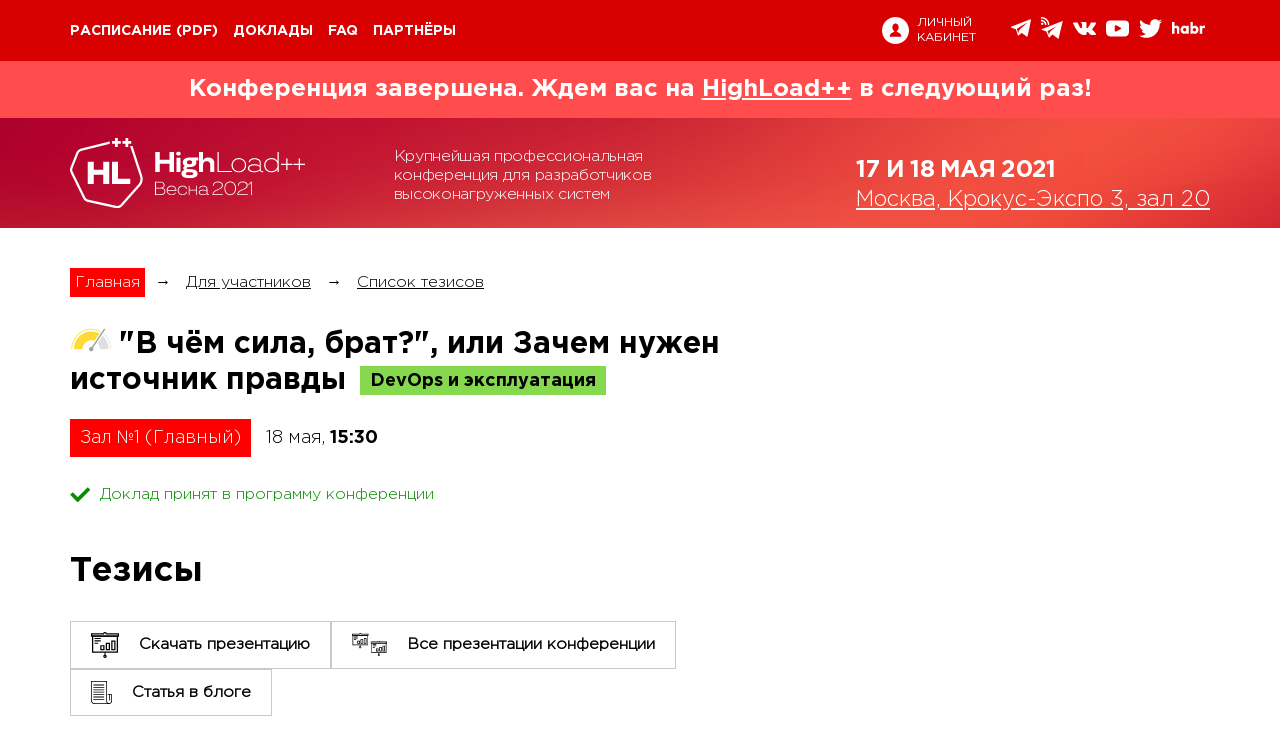

--- FILE ---
content_type: text/html; charset=utf-8
request_url: https://highload.ru/spring/2021/abstracts/6559
body_size: 20197
content:
<!DOCTYPE html>
<html lang="ru">
<head>
	<meta charset="utf-8">
	<title>HighLoad++ 2021 - Крупнейшая профессиональная конференция для разработчиков высоконагруженных систем</title>
	<meta name="viewport" content="width=device-width"/>
	<link rel="preload" href="/fonts/GothaProReg.woff2" as="font" crossorigin="anonymous">

	 <link rel="stylesheet" href="/css/components/components.css?1.1.1947" media="screen"> 
	 <link rel="stylesheet" href="/css/highload/spring/2021/screen.css?1.1.1947" media="screen"> 

	<link rel="shortcut icon" href="/i/highload/spring/2021/favicon.ico">
	<meta name="title" content="Алексей Учакин на HighLoad++ 2021"/>
<meta name="mrc__share_title" content="Алексей Учакин на HighLoad++ 2021"/>
<meta name="description" content="&amp;quot;Сила в правде&amp;quot; — так завещал нам известный киногерой. Без достоверных сведений о системе невозможно её правильно эксплуатировать, и тем более автоматизировать процессы в ней.Концепция &amp;quot;источника правды&amp;quot; или &amp;quot;source of truth&amp;quot; появилась не вчера, но до сих пор не все представляют, что это такое и как с ним работать.Давайте вместе разберёмся, что это такое, какую пользу может принести и как помогает нашему внутреннему Зануде."/>
<link rel="image_src" href="https://highload.ru/uploads/9/79/59adc223879bc26f5b928f22d2c38.jpg" />
<!-- OpenGraph meta -->
<meta property="og:image" content="https://highload.ru/uploads/9/79/59adc223879bc26f5b928f22d2c38.jpg"/>
<meta property="og:title" content="Алексей Учакин на HighLoad++ 2021" />
<meta property="og:description" content="&amp;quot;Сила в правде&amp;quot; — так завещал нам известный киногерой. Без достоверных сведений о системе невозможно её правильно эксплуатировать, и тем более автоматизировать процессы в ней.Концепция &amp;quot;источника правды&amp;quot; или &amp;quot;source of truth&amp;quot; появилась не вчера, но до сих пор не все представляют, что это такое и как с ним работать.Давайте вместе разберёмся, что это такое, какую пользу может принести и как помогает нашему внутреннему Зануде." />
<meta property="og:url" content="https://highload.ru/spring/2021/abstracts/6559" />
<meta property="og:type" content="website" />
<!-- schema.org meta -->
<meta itemprop="name" content="Алексей Учакин на HighLoad++ 2021">
<meta itemprop="description" content="&amp;quot;Сила в правде&amp;quot; — так завещал нам известный киногерой. Без достоверных сведений о системе невозможно её правильно эксплуатировать, и тем более автоматизировать процессы в ней.Концепция &amp;quot;источника правды&amp;quot; или &amp;quot;source of truth&amp;quot; появилась не вчера, но до сих пор не все представляют, что это такое и как с ним работать.Давайте вместе разберёмся, что это такое, какую пользу может принести и как помогает нашему внутреннему Зануде.">
<meta itemprop="image" content="https://highload.ru/uploads/9/79/59adc223879bc26f5b928f22d2c38.jpg">
<meta itemprop="startDate" content="">
<!-- twitter -->
<meta name="twitter:card" content="summary_large_image">
<meta name="twitter:site" content="https://highload.ru/spring/2021/abstracts/6559">
<meta name="twitter:title" content="Алексей Учакин на HighLoad++ 2021">
<meta name="twitter:description" content="&amp;quot;Сила в правде&amp;quot; — так завещал нам известный киногерой. Без достоверных сведений о системе невозможно её правильно эксплуатировать, и тем более автоматизировать процессы в ней.Концепция &amp;quot;источника правды&amp;quot; или &amp;quot;source of truth&amp;quot; появилась не вчера, но до сих пор не все представляют, что это такое и как с ним работать.Давайте вместе разберёмся, что это такое, какую пользу может принести и как помогает нашему внутреннему Зануде.">
<meta name="twitter:image" content="https://highload.ru/uploads/9/79/59adc223879bc26f5b928f22d2c38.jpg">
 <meta property="fb:app_id" content="398361436987790"> 


	<!-- Yandex.Metrika counter -->
<script type="text/javascript" >
   (function(m,e,t,r,i,k,a){m[i]=m[i]||function(){(m[i].a=m[i].a||[]).push(arguments)};
   m[i].l=1*new Date();k=e.createElement(t),a=e.getElementsByTagName(t)[0],k.async=1,k.src=r,a.parentNode.insertBefore(k,a)})
   (window, document, "script", "https://mc.yandex.ru/metrika/tag.js", "ym");

   ym(153393, "init", {
        clickmap:true,
        trackLinks:true,
        accurateTrackBounce:true,
        webvisor:true,
        trackHash:true
   });
</script>
<noscript><div><img src="https://mc.yandex.ru/watch/153393" style="position:absolute; left:-9999px;" alt="" /></div></noscript>
<!-- /Yandex.Metrika counter -->


  <!-- Global site tag (gtag.js) - Google Analytics -->
  <script async src="https://www.googletagmanager.com/gtag/js?id=UA-34656506-1"></script>
  <script>
    window.dataLayer = window.dataLayer || [];
    function gtag(){dataLayer.push(arguments);}
    gtag('js', new Date());

    gtag('config', 'UA-34656506-1');
  </script>

<!-- /Google analytics -->

  <script type="text/javascript">!function(){var t=document.createElement("script");t.type="text/javascript",t.async=!0,t.src="https://vk.com/js/api/openapi.js?163",t.onload=function(){VK.Retargeting.Init("VK-RTRG-76083-2YiEP"),VK.Retargeting.Hit()},document.head.appendChild(t)}();</script><noscript><img src="https://vk.com/rtrg?p=VK-RTRG-76083-2YiEP" style="position:fixed; left:-999px;" alt=""/></noscript>


<!-- Facebook Pixel Code -->
<script>
!function(f,b,e,v,n,t,s){
	if(f.fbq)return;n=f.fbq=function(){n.callMethod?
	n.callMethod.apply(n,arguments):n.queue.push(arguments)};
	if(!f._fbq)f._fbq=n;n.push=n;n.loaded=!0;n.version='2.0';
	n.queue=[];t=b.createElement(e);t.async=!0;
	t.src=v;s=b.getElementsByTagName(e)[0];
	s.parentNode.insertBefore(t,s)}(window, document,'script',
	'https://connect.facebook.net/en_US/fbevents.js');
	fbq('init', '398361436987790');
	fbq('track', 'PageView');
</script>
<noscript><img height="1" width="1" style="display:none"
src="https://www.facebook.com/tr?id=398361436987790&ev=PageView&noscript=1"
/></noscript>
<!-- End Facebook Pixel Code -->



</head>

<body>
	<div class="page page_inner">
		<div class="page__wrapper">
			<!-- navbar -->
<div class="navbar">
            <!-- logo -->
        <a class="navbar__logo" href="/spring/2021">
            <img src="/i/highload/spring/2021/logo/i-logo.svg?v=2" alt="Logo">
        </a>
        <!-- /logo -->
        <div class="container">
        <!-- navbar inner -->
        <div class="navbar__inner">
            <!-- toggler menu -->
            <div class="navbar__toggler-menu js-toggle-menu">
                <i class="navbar__toggle-icon"></i>
            </div>

            <!-- Menu -->
            <ul class="navbar__menu">
                <!-- mobile-nav logo -->
                <li class="navbar__menu-logo">
                    <a href="/spring/2021"><img class="navbar__m-logo" src="/i/highload/spring/2021/logo/logo-inverse.svg" alt="Logo"></a>
                </li>
                <!-- расписание -->
                                    <li class="navbar__menu-item">
                        <a class="navbar__menu-item-link" href="https://www.highload.ru/spring/2021/schedule" target="_blank">Расписание</a>
                                            <a class="navbar__menu-item-link" href="https://www.dropbox.com/s/nb5ayskwwiqxjtd/HL2021%D1%80%D0%B0%D1%81%D0%BF%D0%B8%D1%81%D0%B0%D0%BD%D0%B8%D0%B5.pdf?dl=0" target="_blank">(pdf)</a>
                                        </li>
                <!-- расписание статичное-->
                                <!-- доклады -->
                                <li class="navbar__menu-item ">
                    <a class="navbar__menu-item-link" href="/spring/2021/abstracts" >Доклады</a>
                </li>
                                <!-- активности -->
                                <!-- воркшопы -->
                                <!-- unconference -->
                				<!-- Мастер-классы -->
                                <!-- faq -->
                                <li class="navbar__menu-item ">
                    <a class="navbar__menu-item-link" href="/spring/2021/articles">FAQ</a>
                </li>
                                <!-- Цены -->
					                <!-- схема -->
                                <!-- Докладчикам -->
                                <!-- для спонсоров -->
                                <!-- ПК -->
                                <!-- партнеры -->
                                <li class="navbar__menu-item ">
                    <a class="navbar__menu-item-link" href="/spring/2021/partners">Партнёры</a>
                </li>
                                <!-- it-сообщества -->
                            </ul>
            <!-- /Menu -->

            <!-- buttons group -->
            <div class="navbar__btn-group">
                                    <!-- items on Status: -->
                                        <!-- / items on Status -->
                
                <!-- btn-login -->
                <a class="navbar__btn-login" href="https://conf.ontico.ru">
                    <svg class="navbar__btn-login-img" xmlns="http://www.w3.org/2000/svg" width="27" height="27" viewBox="0 0 27 27"><path d="M13.5 0C6.04297 0 0 6.04297 0 13.5S6.04297 27 13.5 27 27 20.95703 27 13.5 20.95703 0 13.5 0zm.03906 19.86719H7.69141c0-4.21485 3.70312-4.21485 4.52734-5.3164l.09375-.50391c-1.15625-.58594-1.97266-1.9961-1.97266-3.64454 0-2.17578 1.41407-3.9375 3.16016-3.9375 1.74219 0 3.15625 1.76172 3.15625 3.9375 0 1.63282-.80078 3.03516-1.9375 3.63282l.10547.5703c.90234 1.04688 4.48437 1.1172 4.48437 5.26173zm0 0"/></svg>
                    <span class="navbar__btn-login-text">Личный<br>кабинет</span>
                </a>
                <!-- /btn-login -->

                <!-- social-icons -->
                <div class="social-icons">
    <span class="social-icons__toggler social-icons__link js-toggle-social">
        <svg class="social-icons__img social-icons__img--toggler" xmlns="http://www.w3.org/2000/svg" width="25" height="25" viewBox="0 0 25 25"><path d="M19.8086 16.0625c-1.4375 0-2.71876.6836-3.53907 1.74219l-6.86719-3.83594c.16016-.46094.2461-.96094.2461-1.47266 0-.51953-.08594-1.01172-.2539-1.48047L16.2578 7.1836C17.07421 8.25 18.35938 8.9375 19.8047 8.9375c2.46093 0 4.46875-2.0039 4.46875-4.46875C24.27344 2.00391 22.26954 0 19.80469 0s-4.46875 2.0039-4.46875 4.46875c0 .51953.08593 1.01953.2539 1.48047L8.73047 9.78125C7.91797 8.71094 6.6289 8.02344 5.1875 8.02344c-2.46094 0-4.47266 2.0039-4.47266 4.47265 0 2.46485 2.01172 4.46875 4.47657 4.46875 1.4414 0 2.73046-.6914 3.55078-1.76171l6.86328 3.83593c-.16797.46875-.26172.97266-.26172 1.49219 0 2.46094 2.0039 4.46875 4.46875 4.46875 2.46875 0 4.47266-2.0039 4.47266-4.46875 0-2.46484-2.01172-4.46875-4.47657-4.46875zm0-14.65625c1.6914 0 3.0664 1.375 3.0664 3.07031 0 1.6914-1.375 3.0664-3.0664 3.0664-1.69141 0-3.06641-1.375-3.06641-3.0664 0-1.69531 1.3789-3.07031 3.0664-3.07031zM5.1914 15.5625c-1.6914 0-3.0664-1.375-3.0664-3.0664 0-1.69532 1.375-3.07032 3.0664-3.07032 1.69141 0 3.06641 1.375 3.06641 3.07031 0 1.69141-1.3789 3.06641-3.0664 3.06641zm14.6172 8.03125c-1.69141 0-3.06641-1.375-3.06641-3.07031 0-1.6914 1.375-3.0664 3.0664-3.0664 1.69141 0 3.06641 1.375 3.06641 3.0664 0 1.69531-1.375 3.07031-3.0664 3.07031zm0 0"/></svg>
    </span>
    <ul class="social-icons__list">
            <li class="social-icons__item">
            <a href="https://t.me/HighLoadTalks"  target="_blank" title="Telegram Chat">
                <svg class="social-icons__img social-icons__img--telegram" xmlns="http://www.w3.org/2000/svg" width="20" height="20" viewBox="0 0 20 20"><path d="M.35156 9.64453l4.60938 1.71875 1.78515 5.73438c.11329.37109.5625.5039.85938.26171l2.57031-2.09374c.26953-.21875.65235-.23047.9336-.02735l4.6328 3.36328c.32032.23438.77345.0586.85157-.32812l3.39453-16.32422c.08594-.42188-.32812-.77344-.72656-.61719L.34766 8.625c-.46485.1836-.46094.84375.0039 1.01953zm6.10547.80469l9.00781-5.55078c.16016-.09766.32813.1211.1875.25l-7.42968 6.91015c-.26172.2422-.4297.56641-.48047.92188l-.2539 1.875c-.03126.25-.38282.27734-.45313.03515l-.97266-3.42187c-.11328-.39063.05078-.8086.39453-1.01953zm0 0"/></svg>
            </a>
        </li>
                <li class="social-icons__item">
            <a href="https://t.me/HighLoadChannel"  target="_blank" title="Telegram Channel">
                <svg class="social-icons__img social-icons__img--tchannel" xmlns="http://www.w3.org/2000/svg" width="22" height="22" viewBox="0 0 22 22"><path d="M5.23828 14.41797l2.71094 6.375 3.52344-3.32031L17.51563 22l4.2578-18.03516L0 12.51172zm10.3125-5.27735L8.89063 14.8672l-.83204 2.94922-1.53515-3.6172zM1.20703 7.9336c.67969 0 1.23438-.53906 1.23438-1.18359 0-.64063-.55078-1.17578-1.23438-1.17578-.67969 0-1.25.53906-1.25 1.17578 0 .64063.57031 1.1836 1.25 1.1836zm0 0"/><path d="M3.9375 7.69922c0 .07812-.01172.15625-.01563.23437h1.47657c.0039-.07812.01172-.15625.01172-.23437 0-2.6875-2.35547-4.91016-5.20313-4.91016-.08594 0-.16797.00781-.2539.01172v1.39453c.08593 0 .16796-.01172.2539-.01172 2.03516 0 3.72656 1.59375 3.72656 3.51563zm0 0"/><path d="M.20703 0C.1211 0 .03906.00781-.04687.01172v1.39453c.08593-.0039.16796-.01172.2539-.01172 3.66406 0 6.6836 2.84766 6.6836 6.30469 0 .07812-.00782.15625-.01172.23437h1.48437c.0039-.07812.01172-.15625.01172-.23437C8.375 3.46484 4.69922 0 .20703 0zm0 0"/></svg>
            </a>
        </li>
                    <li class="social-icons__item">
            <a href="https://vk.com/HighLoadConference"  target="_blank" title="VK">
                <svg class="social-icons__img social-icons__img--vk" xmlns="http://www.w3.org/2000/svg" width="23" height="23" viewBox="0 0 23 23"><path d="M22.89453 16.80078c-.03125-.0586-.05469-.10937-.07812-.14844-.40235-.71875-1.16407-1.60156-2.28907-2.64843l-.03515-.03516-.01172-.01563h-.01563c-.5078-.48437-.83203-.8125-.96875-.98046-.25-.32032-.30468-.64453-.16796-.97266.09374-.2461.45703-.76953 1.07812-1.5664.32813-.42579.58594-.76563.77734-1.01954 1.38282-1.83984 1.98438-3.01172 1.80079-3.52343l-.07422-.1211c-.04688-.07031-.17188-.13672-.3711-.19531-.19922-.0625-.45312-.07031-.76562-.03125l-3.45313.02344c-.05468-.01954-.13281-.01563-.23828.0078-.10547.02345-.15625.03517-.15625.03517l-.0586.03125-.04687.03515c-.04297.02344-.08593.0664-.13281.125-.04688.0586-.08984.1289-.1211.21094-.375.96484-.80078 1.86328-1.28124 2.69531-.29688.4961-.56641.92578-.81641 1.28906-.2461.36328-.45313.62891-.6211.80078-.16796.17188-.3203.3086-.45702.41407-.13672.10547-.23829.14843-.3125.13281-.07032-.01563-.13672-.03125-.20313-.05078-.10938-.07031-.19922-.16797-.26953-.29297-.0664-.1211-.11328-.27734-.13672-.46484-.02344-.1875-.03906-.35157-.04297-.48828-.0039-.13282 0-.32422.00781-.57422.00782-.2461.01172-.41407.01172-.50391 0-.30078.0039-.63281.01563-.98828.01562-.35547.02343-.63672.03125-.84375.00781-.20703.01172-.42578.01172-.66016 0-.23047-.01172-.41406-.04297-.54297-.02735-.1328-.0664-.26171-.125-.3828-.05469-.125-.13672-.22267-.2461-.28907-.10547-.07031-.23828-.1211-.39843-.16406-.42578-.09375-.96485-.14454-1.6172-.15235-1.48827-.01562-2.4414.07813-2.86718.28516-.16797.08984-.3164.20703-.45312.35937-.14454.17579-.16407.27344-.0625.28907.48046.0703.8203.24218 1.01953.51562l.07422.14453c.05468.10156.10937.28516.16797.55078.05468.26172.08984.5547.10546.875.03907.58204.03907 1.08204 0 1.4961-.03906.41406-.07812.73828-.11328.97265-.03515.23047-.08984.41797-.16015.5625-.07422.14453-.1211.23047-.14453.26172-.02344.03125-.04297.05078-.0625.0625-.10157.03907-.21094.0586-.32032.0586-.11328 0-.25-.0547-.41015-.16797-.16016-.11328-.32422-.26563-.4961-.46094-.17187-.19531-.36719-.46875-.58203-.82031-.21484-.35157-.4375-.76953-.67187-1.2461l-.19141-.34765c-.11719-.22657-.28125-.55078-.48828-.97657-.21094-.42968-.39453-.84375-.55469-1.24218-.0625-.16797-.15625-.29688-.28515-.38281l-.0586-.03516c-.04297-.03125-.10547-.0664-.19531-.10156-.08594-.03907-.17969-.0625-.27344-.07813l-3.28515.02344c-.33594 0-.5625.07422-.6797.22656l-.05077.07422C.01172 5.88281 0 5.94531 0 6.03515c0 .08594.02344.19532.07031.32032a39.88862 39.88862 0 001.5664 3.26172c.5625 1.04687 1.05079 1.89062 1.46485 2.52734.41797.64063.83985 1.24219 1.27344 1.8086.42969.5703.71484.93359.85547 1.08984.14062.16015.25.28125.32812.35937l.30079.28907c.1914.1914.47265.42187.84375.6875.37109.26953.78515.53515 1.23437.79296.45313.25782.97656.47266 1.57813.63672.59765.16407 1.17968.22657 1.75.19532h1.375c.28125-.02344.49218-.10938.63671-.26172l.04688-.0625c.03125-.04688.0625-.1211.08984-.21875.02735-.10157.04297-.21094.04297-.33203-.00781-.34375.01953-.65235.07813-.92579.05859-.27734.1289-.48437.20312-.625.07422-.14062.16016-.2578.25781-.35156.09375-.09765.16407-.15625.20313-.17578.03906-.01953.07422-.03515.09765-.04297.19141-.0625.41407 0 .67579.1875.2578.1875.5039.41797.73047.69532.22656.27343.5.58593.8203.92968.32032.34375.60157.59766.83985.76563l.23828.14453c.16016.09375.36719.1836.625.26172.2539.08203.48047.10156.67188.0625l3.0664-.05078c.3047 0 .53907-.05079.70704-.14844.16796-.10156.26562-.21094.30078-.32813.03125-.12109.03125-.2578.0039-.41015-.02734-.15235-.05468-.25782-.08203-.3164zm0 0"/></svg>
            </a>
        </li>
                <li class="social-icons__item">
            <a href="https://www.youtube.com/user/profyclub"  target="_blank" title="YouTube">
                <svg class="social-icons__img social-icons__img--youtube" xmlns="http://www.w3.org/2000/svg" width="23" height="23" viewBox="0 0 23 23"><path d="M22.10547 4.79688c-.83203-.98829-2.36328-1.39063-5.29297-1.39063H6.1875c-2.9961 0-4.55469.42969-5.38281 1.48047C0 5.91016 0 7.42187 0 9.50782v3.98437c0 4.04687.95703 6.10156 6.1875 6.10156h10.625c2.53906 0 3.94531-.35547 4.85547-1.22656.9336-.89453 1.33203-2.35157 1.33203-4.875V9.5078c0-2.20312-.0625-3.71875-.89453-4.71093zm-7.33985 7.2539l-4.82421 2.51953c-.10938.0586-.22657.08594-.34375.08594-.13282 0-.26563-.03516-.38672-.10938-.21875-.1328-.35547-.375-.35547-.6328V8.88671c0-.25781.13672-.5.35547-.63281.22265-.13672.5-.14453.72656-.02735l4.82813 2.50782c.24609.125.39843.3789.39843.65625 0 .27734-.15234.53125-.39843.66015zm0 0"/></svg>
            </a>
        </li>
                <li class="social-icons__item">
            <a href="https://twitter.com/HighLoadConf"  target="_blank" title="Twitter">
                <svg class="social-icons__img social-icons__img--twitter" xmlns="http://www.w3.org/2000/svg" width="23" height="23" viewBox="0 0 23 23"><path d="M22.9961 4.3789c-.90235.38673-1.8086.63282-2.71094.73048 1.01953-.61329 1.71093-1.48047 2.0703-2.59766-.93359.55469-1.92968.9336-2.99218 1.13672-.9336-.99219-2.08203-1.48828-3.4414-1.48828-1.3047 0-2.41797.46093-3.33594 1.3789s-1.3789 2.03125-1.3789 3.33594c0 .34766.03905.70703.11718 1.07813C9.39844 7.85546 7.58984 7.37108 5.90234 6.5c-1.6875-.8711-3.12109-2.03125-4.29687-3.48047C1.17578 3.75.96094 4.54297.96094 5.39843c0 .8086.1914 1.5586.57031 2.25.3789.6875.89063 1.25 1.53516 1.67579-.76172-.02735-1.47266-.22656-2.13282-.59766v.0586c0 1.13672.35938 2.13672 1.07422 3 .71485.85937 1.61719 1.40234 2.70703 1.625-.41015.10547-.82421.16015-1.24218.16015-.27344 0-.57032-.02343-.89063-.07031.30078.9414.85547 1.71875 1.66406 2.32422.8086.60937 1.72266.92187 2.7422.9414-1.71095 1.34376-3.66017 2.01563-5.85157 2.01563-.41797 0-.79688-.01953-1.13672-.0586 2.1875 1.41016 4.60156 2.1172 7.23828 2.1172 1.67188 0 3.24219-.26563 4.71094-.79688 1.47265-.53125 2.72656-1.24219 3.76562-2.1289 1.04297-.89063 1.94141-1.91407 2.69141-3.07423.7539-1.15625 1.3164-2.36718 1.6875-3.625.3711-1.26172.55469-2.52343.55469-3.78906 0-.26953-.0039-.47656-.01563-.60937.92578-.67188 1.71485-1.48438 2.36328-2.4375zm0 0"/></svg>
            </a>
        </li>
        <li class="social-icons__item">
        <a href="https://habr.com/ru/company/oleg-bunin/"  target="_blank" title="habr">
            <svg class="social-icons__img social-icons__img--hubr" xmlns="http://www.w3.org/2000/svg" width="32" height="16" viewBox="0 0 32 12"><path d="M2.375 4.67578c.4414-.6211 1.14844-1.01562 1.94531-1.01562l.17969.0078h-.00781c1.48828 0 2.64062 1.0625 2.64062 2.82813V11.5h-2.375V7.35156c0-.89844-.45703-1.39844-1.17578-1.39844-.66016 0-1.20703.46875-1.20703 1.44532V11.5H0V.29687h2.375zM16.21094 11.5h-2.27735v-.82813c-.47265.62891-1.20703 1.03125-2.03125 1.03125l-.11718-.0039h.0078c-1.98827 0-3.46093-1.77344-3.46093-4.02344s1.47266-4.00781 3.46875-4.00781l.10156-.0039c.82422 0 1.5586.40234 2.02735 1.02734l.0039.0078v-.8203h2.27735zm-5.46875-3.82031c0 .90234.71484 1.63281 1.59765 1.63281.87891 0 1.59375-.73047 1.59375-1.63281 0-.90235-.71484-1.63281-1.59375-1.63281-.8828 0-1.59765.73046-1.59765 1.6328zm14.98437-.0039c0 2.25-1.48047 4.02343-3.46484 4.02343l-.1211.0039c-.8164 0-1.54687-.39843-2.0078-1.01562l-.00391-.00781V11.5h-2.28125V.29687h2.37109v4.3086c.46875-.57422 1.16406-.9375 1.94531-.9375l.11719.0039h-.00781c1.97265-.0078 3.44922 1.75782 3.44922 4.00391zm-5.6211 0c0 .90233.71485 1.6328 1.59376 1.6328.88281 0 1.59765-.73047 1.59765-1.6328 0-.90235-.71484-1.63282-1.59765-1.63282-.8789 0-1.59375.73047-1.59375 1.63281zm12.00391-3.89454l-.20312 2.42578c-.35547-.125-.76172-.19531-1.1875-.20312h-.0039c-.05079-.00782-.11329-.01172-.17188-.01172-.66406 0-1.20313.55078-1.20313 1.23047 0 .05468.00391.10937.00782.16015v-.0039V11.5h-2.37891V3.875H29.25v.8789c.39063-.66015 1.08594-1.09374 1.88281-1.09374l.15625.0078h-.00781.00781c.29297 0 .57422.04298.84375.1211l-.01953-.0039zm0 0"/></svg>
        </a>
    </li>
</ul>
<!-- /soc-icons list -->




</div>



                <!-- /social-icons -->

                            </div>
            <!-- /buttons group -->

        </div>
        <!-- /navbar inner -->
    </div>
</div>



<!-- /navbar -->

<!-- Header -->
<!-- attention -->
    <!-- ATTENTION: ARCHIVE -->
    <div class="l-header__attention-box">
        <div class="container">
            Конференция завершена. Ждем вас на <a href="/">HighLoad++</a> в следующий раз!
        </div>
    </div>


<!-- attention -->
<header class="l-header">
	
						<!-- poster innerpage -->
			<div class="l-header__poster-homepage">
    <div class="container">
        <!-- poster-homepage -->
        <div class="poster-homepage">
            <!-- showcase logo -->
            <div class="l-header__showcase-logo">
                <a href="/spring/2021">
                    <img src="/i/highload/spring/2021/logo/logo-inner.svg?v=4" alt="Logo">
                </a>
            </div>
            <!-- /showcase logo -->
            <!-- title -->
                            <h2 class="poster-homepage__title">
                    Крупнейшая профессиональная конференция для разработчиков высоконагруженных систем
                </h2>
                        <div class="poster-homepage__buttons">
                                            </div>

            <!-- location -->
            <div class="poster-homepage__location">
                <span class="poster-homepage__location-date">
                    <b>17&nbsp;и 18 мая 2021</b>
                </span>



                                            <a class="poster-homepage__location-text" href="/spring/2021/location">
                    Москва, Крокус-Экспо 3, зал 20
                </a>
                    

            </div>
        </div>
    </div>
</div>


				<!-- /poster -->
	
	</header>
<!-- /Header -->






			
<!-- Content -->
<div class="content">
	<div class="container">
		<div class="article">

			<ul class="crumbs">
	<li><a href="/spring/2021">Главная</a></li>
	<li>→</li>
	<li><a href="/spring/2021/articles">Для участников</a></li>
	<li>→</li>
	<li><a href="/spring/2021/abstracts">Список тезисов</a></li>
</ul>


			<div class="thesis">
				<div class="thesis__item-row">
					<div class="thesis__item-icons">
						<i class="i-level-average" title="Уровень сложности: средний"></i>
					</div>
					<h1 class="thesis__title">
						&quot;В чём сила, брат?&quot;, или Зачем нужен источник правды
						<span class="thesis__item-lang thesis__item-lang_rus thesis__item-lang_big"></span>
						<span class="section__name">DevOps и эксплуатация</span>
					</h1>
				</div>
				<!-- Schedule hall -->
<div class="n-schedule-hall">
	<a href="https://highload.ru/spring/2021/schedule">
		<div class="n-schedule-hall__title ">
			Зал №1 (Главный)
		</div>
		<div class="n-schedule-hall__time">
			18 мая, <b>15:30</b>
		</div>
	</a>
</div>
<!-- /Schedule hall -->



				<div class="thesis__solution">
					<div class="solution solution_adopted"><i></i>Доклад принят в программу конференции</div>



				</div>
				<div class="thesis__item">
					<div class="thesis__item-inner thesis__item-person">
						<div class="thesis__article">
							<div class="thesis__article-title">Тезисы</div>
																	<div class="thesis__buttons">
																					<a class="thesis__btn" href="https://disk.yandex.ru/i/bJYKk0pZC1Bj_w" target="_blank">
												<svg class="thesis__btn-img" width="28" height="26" viewBox="0 0 28 26" fill="#000" xmlns="http://www.w3.org/2000/svg"><g clip-path="url(#a)" ><path d="M27.092 20.771H.91V3.424h26.182v17.349ZM2.154 19.555h23.694V4.643H2.154v14.912ZM14.001 25.999c-.34 0-.67-.098-.953-.283a1.686 1.686 0 0 1-.632-.752 1.64 1.64 0 0 1-.098-.969c.066-.325.23-.624.47-.858.24-.235.546-.394.878-.459.333-.065.678-.032.992.095.314.127.582.342.77.618a1.65 1.65 0 0 1-.214 2.116 1.74 1.74 0 0 1-1.213.492Zm0-2.138a.48.48 0 0 0-.262.078.463.463 0 0 0-.2.473c.018.09.063.172.129.236a.476.476 0 0 0 .514.1.47.47 0 0 0 .212-.17.454.454 0 0 0-.06-.581.478.478 0 0 0-.333-.136Z"/><path d="M14.623 20.164h-1.244v3.09h1.244v-3.09ZM13.462 18.34H9.14v-5.21h4.32v5.21Zm-3.077-1.217h1.832v-2.776h-1.832v2.776ZM19.033 18.34h-4.322v-7.538h4.322v7.538Zm-3.078-1.217h1.833v-5.1h-1.833v5.1ZM24.603 18.34h-4.322V8.473h4.322v9.867Zm-3.077-1.217h1.833V9.69h-1.833v7.434ZM27.996 4.643H.004V1.255h12.069a2.05 2.05 0 0 1 .769-.913 2.122 2.122 0 0 1 2.316 0c.343.224.611.542.77.913h12.068v3.388ZM1.245 3.423h25.51v-.95H14.91l-.07-.53a.821.821 0 0 0-.28-.516.858.858 0 0 0-1.12 0 .822.822 0 0 0-.28.516l-.07.53H1.244v.95ZM9.734 5.885H3.512V7.1h6.222V5.885ZM9.734 8.261H3.512v1.216h6.222V8.26ZM7.3 10.638H3.513v1.216H7.3v-1.216Z"/></g><defs><clipPath id="a"><path  d="M0 0h28v26H0z"/></clipPath></defs></svg>
												<span class="thesis__btn-text">Скачать презентацию</span>
											</a>
																															<a class="thesis__btn" href="https://disk.yandex.ru/d/xYwjPPFRyo-AoQ" target="_blank">
												<svg class="thesis__btn-img" width="35" height="23" viewBox="0 0 35 23" fill="#000" xmlns="http://www.w3.org/2000/svg"><g clip-path="url(#a)" ><path d="M15.872 12.233H.532V2.016h15.34v10.217ZM1.26 11.517h13.883V2.735H1.26v8.782ZM8.205 15.312c-.2 0-.394-.058-.559-.167a.992.992 0 0 1-.37-.443.97.97 0 0 1 .218-1.076 1.022 1.022 0 0 1 1.096-.214c.183.075.34.201.45.364a.974.974 0 0 1-.125 1.246c-.188.185-.444.29-.71.29Zm0-1.26a.28.28 0 0 0-.256.168.267.267 0 0 0 .06.296.277.277 0 0 0 .302.06.268.268 0 0 0 .09-.443.28.28 0 0 0-.196-.08Z"/><path d="M8.569 11.875h-.73v1.82h.73v-1.82ZM7.887 10.8H5.355V7.734h2.532v3.068Zm-1.803-.716h1.074V8.45H6.084v1.634ZM11.154 10.801H8.62v-4.44h2.533v4.44Zm-1.804-.716h1.074V7.08H9.35v3.004ZM14.415 10.801h-2.532v-5.81h2.532v5.81Zm-1.803-.716h1.074V5.706h-1.074v4.379ZM16.406 2.735H.004V.739h7.072c.092-.219.249-.406.45-.538a1.239 1.239 0 0 1 1.358 0c.2.132.357.32.45.538h7.072v1.996ZM.73 2.015h14.948v-.559H8.738l-.041-.311A.484.484 0 0 0 8.533.84a.501.501 0 0 0-.656 0 .484.484 0 0 0-.164.305l-.042.311H.731v.56ZM5.705 3.466H2.059v.716h3.646v-.716ZM5.705 4.865H2.059v.716h3.646v-.716ZM4.279 6.265h-2.22v.716h2.22v-.716Z"/></g><g clip-path="url(#b)" ><path d="M34.466 19.89H19.125V9.672h15.34V19.89Zm-14.612-.717h13.883v-8.782H19.854v8.782ZM26.799 22.968c-.2 0-.394-.058-.56-.166a.991.991 0 0 1-.37-.444.971.971 0 0 1 .218-1.076 1.023 1.023 0 0 1 1.096-.214c.184.075.341.202.452.364a.976.976 0 0 1-.126 1.246c-.188.185-.444.29-.71.29Zm0-1.259a.28.28 0 0 0-.256.168.268.268 0 0 0 .06.296.278.278 0 0 0 .472-.192.27.27 0 0 0-.081-.192.28.28 0 0 0-.195-.08Z"/><path d="M27.163 19.532h-.73v1.82h.73v-1.82ZM26.481 18.457H23.95V15.39h2.532v3.068Zm-1.803-.716h1.074v-1.635h-1.074v1.635ZM29.747 18.457h-2.532v-4.439h2.532v4.44Zm-1.803-.716h1.074v-3.004h-1.074v3.004ZM33.01 18.457h-2.533v-5.81h2.532v5.81Zm-1.804-.716h1.074v-4.379h-1.074v4.379ZM35 10.39H18.597V8.397h7.071c.093-.22.25-.407.45-.538a1.24 1.24 0 0 1 1.358 0c.201.131.358.319.45.538H35v1.995Zm-15.675-.718h14.947v-.56h-6.94l-.041-.311a.485.485 0 0 0-.165-.305.501.501 0 0 0-.655 0 .484.484 0 0 0-.165.305l-.041.312h-6.94v.559ZM24.299 11.122h-3.647v.716h3.646v-.716ZM24.299 12.522h-3.647v.716h3.646v-.716ZM22.872 13.921h-2.22v.716h2.22v-.716Z"/></g><defs><clipPath id="a"><path  d="M0 0h16.406v15.313H0z"/></clipPath><clipPath id="b"><path  transform="translate(18.594 7.656)" d="M0 0h16.406v15.313H0z"/></clipPath></defs></svg>
												<span class="thesis__btn-text">Все презентации конференции</span>
											</a>
																															<a class="thesis__btn" href="https://habr.com/ru/company/oleg-bunin/blog/574762/" target="_blank">
												<svg class="thesis__btn-img" width="21" height="23" viewBox="0 0 21 23" fill="#000" xmlns="http://www.w3.org/2000/svg"><g clip-path="url(#a)" ><path d="M18.086 23H3.331a3.253 3.253 0 0 1-2.363-1.023A3.532 3.532 0 0 1 0 19.524V.42A.421.421 0 0 1 .418 0h15.181a.402.402 0 0 1 .293.125c.078.08.122.188.125.3v19.541a2.098 2.098 0 0 0 .571 1.538 2.074 2.074 0 0 0 1.5.645 2.064 2.064 0 0 0 1.5-.645 2.088 2.088 0 0 0 .573-1.538V14.02h-3.034a.416.416 0 0 1-.418-.42.421.421 0 0 1 .418-.42h3.451c.11.001.217.044.298.12.077.081.121.188.124.3v6.366a2.994 2.994 0 0 1-.833 2.124 2.959 2.959 0 0 1-2.08.91ZM.84.84v18.684a2.69 2.69 0 0 0 .737 1.868 2.407 2.407 0 0 0 1.776.764h12.748a3.084 3.084 0 0 1-.888-2.194V.84H.84Z"/><path d="M12.903 4.405H2.617a.416.416 0 0 1-.418-.42.421.421 0 0 1 .418-.42h10.282a.42.42 0 0 1 .379.422.426.426 0 0 1-.379.423l.005-.005ZM12.904 6.809H2.618a.42.42 0 0 1-.43-.25.427.427 0 0 1 .255-.576.42.42 0 0 1 .175-.019H12.9a.416.416 0 0 1 .417.42.421.421 0 0 1-.417.42l.004.005ZM12.903 9.217H2.617a.416.416 0 0 1-.418-.42.421.421 0 0 1 .418-.42h10.282a.42.42 0 0 1 .379.422.426.426 0 0 1-.379.422l.005-.004ZM12.904 11.62H2.617a.421.421 0 0 1-.379-.422.426.426 0 0 1 .379-.422h10.287a.417.417 0 0 1 .417.42.421.421 0 0 1-.417.42v.005ZM12.903 14.029H2.617a.416.416 0 0 1-.418-.42.421.421 0 0 1 .418-.42h10.286a.421.421 0 0 1 .38.422.426.426 0 0 1-.38.422v-.004ZM12.904 16.432H2.617a.421.421 0 0 1-.379-.422.425.425 0 0 1 .379-.422h10.287a.416.416 0 0 1 .417.42.421.421 0 0 1-.417.42v.004ZM12.903 18.84H2.617a.416.416 0 0 1-.418-.42.421.421 0 0 1 .418-.42h10.286a.421.421 0 0 1 .38.423.426.426 0 0 1-.38.422v-.005ZM18.605 19.515a.443.443 0 0 1-.418-.424v-5.487a.425.425 0 0 1 .42-.38.42.42 0 0 1 .42.38v5.487a.448.448 0 0 1-.422.424Z"/></g><defs><clipPath id="a"><path  d="M0 0h21v23H0z"/></clipPath></defs></svg>
												<span class="thesis__btn-text">Статья в блоге</span>
											</a>
																													</div>
															
	<div class="video__wrapper" id="video2808866"></div>
	<script>
		window.onload = function () {
			$.get( '//conf.ontico.ru/video/embed/2808866' ).then( function () {
				$('#video' + 2808866).append($([
					'<div class="video">',
					'	<h3 class="video__title">Видео</h3>',
					'	<div class="video-container">',
					'		<iframe webkitallowfullscreen mozallowfullscreen allowfullscreen frameborder="0" src="//conf.ontico.ru/video/embed/2808866"></iframe>',
					'	</div>',
					'</div>'
				].join('')));
			});
		};
	</script>


							<p>&quot;Сила в правде&quot; — так завещал нам известный киногерой. Без достоверных сведений о системе невозможно её правильно эксплуатировать, и тем более автоматизировать процессы в ней.<br /><br />Концепция &quot;источника правды&quot; или &quot;source of truth&quot; появилась не вчера, но до сих пор не все представляют, что это такое и как с ним работать.<br /><br />Давайте вместе разберёмся, что это такое, какую пользу может принести и как помогает нашему внутреннему Зануде.</p>
						</div>

						
							<div class="thesis__row">
								<a href="/spring/2021/authors/8165" class="thesis__item-pic" style="background-image: url(/uploads/9/79/59adc223879bc26f5b928f22d2c38-square-140.jpg)"></a>

								<a href="/spring/2021/authors/8165" class="thesis__item-name">Алексей Учакин </a>

								<div class="thesis__author-social">
																			<a class="thesis__author-social-item" href="mailto:snake@linkmeup.ru" target="_blank">
											<svg width="20" height="14" fill="#5E636B" xmlns="http://www.w3.org/2000/svg"><g clip-path="url(#a)"><path d="m1.488.195 6.947 7.173c.195.202.436.364.705.475a2.257 2.257 0 0 0 1.716 0c.27-.111.51-.273.705-.475L18.39.318a.805.805 0 0 1 .192-.138 2.571 2.571 0 0 0-.944-.18H2.375a2.6 2.6 0 0 0-.904.165l.017.03Z"/><path d="M19.633 1.033a.68.68 0 0 1-.13.206l-6.83 7.049c-.334.344-.746.62-1.207.808-.46.189-.96.286-1.466.286a3.876 3.876 0 0 1-1.466-.286 3.573 3.573 0 0 1-1.208-.808L.373 1.116.34 1.069C.117 1.403 0 1.785 0 2.175v9.707c0 .282.06.561.178.822.118.26.291.497.51.697.22.2.48.358.766.466.286.108.593.164.903.164H17.62c.627 0 1.228-.226 1.67-.63.444-.403.693-.95.693-1.52V2.15c0-.394-.121-.78-.35-1.116Z"/></g><defs><clipPath id="a"><path d="M0 0h20v14H0z"/></clipPath></defs></svg>
										</a>
																												<a class="thesis__author-social-item" href="https://vk.com/auchakin" target="_blank">
											<svg width="27" height="16" viewBox="0 0 27 16" fill="#5E636B" xmlns="http://www.w3.org/2000/svg"><path d="M24.0109 5.84072C26.7249 1.94591 26.1258 1.86986 26.7915 0.653076H21.5939C21.5939 0.653076 21.2252 2.01653 21.1125 2.25554C20.114 4.41208 17.8762 7.64417 16.5192 7.9701C15.1878 8.29602 15.3619 4.94986 15.4438 3.50492C15.5206 2.1632 15.5104 1.6906 15.4694 1.46246C15.4131 1.12567 15.1468 0.875792 14.8242 0.832335C14.1636 0.745422 12.9602 0.615052 11.6083 0.685669L10.405 0.729125C10.8812 1.859 11.2038 1.51135 11.3779 2.81505C11.5776 4.34146 11.4957 8.05701 10.0772 8.05701C7.8036 8.05701 5.25345 0.816039 5.17152 0.653076H0.573051L0.992956 1.77209C4.38292 10.7785 8.62805 14.9503 14.4299 15.298L15.1878 15.3197L15.2441 14.5429C15.326 13.3424 15.8944 11.6096 16.9032 11.6096C18.3934 11.6096 18.8235 12.0713 19.8067 13.3587C20.7489 14.5918 21.3993 15.3197 22.9253 15.3197H26.7915L26.2384 14.1409C25.3781 12.3049 23.6473 10.7296 22.9714 9.81701C22.7256 9.47479 22.4849 8.93158 22.7358 8.27429C22.9406 7.70393 23.5449 6.50887 24.0109 5.84072Z"/></svg>
										</a>
																												<a class="thesis__author-social-item" href="https://t.me/night_snake" target="_blank">
											<svg width="24" height="20" viewBox="0 0 24 20" fill="#5E636B" xmlns="http://www.w3.org/2000/svg"><path d="M5.6545 11.5867L8.57307 18.6622L12.3713 14.9778L18.882 20L23.4683 0L0.00978088 9.48L5.6545 11.5867ZM16.7652 5.73778L9.58564 12.0933L8.6922 15.3644L7.03819 11.3556L16.7652 5.73778Z"/></svg>
										</a>
																										</div>

								<div class="thesis__item-co">EdgeЦентр</div>
								<div class="thesis__item-t"><p>Директор по инфраструктуре в EdgeЦентр. <br />Ведущий в подкасте linkmeup.<br />Профессиональный зануда.<br /><br />Вот уже 15 лет проектирует, строит, ломает и чинит инфраструктуры, работающие 24х7.<br />Помогает строить отказоустойчивые решения и оптимизировать затраты на железо и сервисы.</p></div>
								<div class="thesis__item-t">Telegram: @night_snake<br />Mail: snake@linkmeup.ru</div>
							</div>

						
						
	<div class="thesis__presentation thesis__presentation-other"><iframe src="https://drive.google.com/file/d/1wmrC4_GEPeS6KhIcmPUC5Vd6hlvtRZQG/preview" width="640" height="480"></iframe></div>




						<div class="b-tags">
	</div>




						
					</div>
				</div>

				<!-- Other -->
<h2 class="thesis__title">Другие доклады секции <span class="section__name">DevOps и эксплуатация</span></h2>
<div class="thesis__more">

	
	<div class="report__item">
		<a class="report__title" href="/spring/2021/abstracts/7591">Погружение в Helm package manager</a>
		<div class="report__t"></div>
		<div class="report__person">
			<a href="/spring/2021/authors/13677" class="report__pic" style="background-image: url(/uploads/7/8b/380acb9199817387719d2cdbf03ce-square-100.jpg);"></a>
			<div class="report__person-inner">
				<a href="/spring/2021/authors/13677" class="report__person-name">Олег Вознесенский </a>
				<div class="report__person-co">VK Tech, VK WorkSpace </div>
			</div>
		</div>
	</div>

	
	<div class="report__item">
		<a class="report__title" href="/spring/2021/abstracts/6568">Использование eBPF для отладки и мониторинга в Kubernetes</a>
		<div class="report__t"></div>
		<div class="report__person">
			<a href="/spring/2021/authors/1288" class="report__pic" style="background-image: url(/uploads/a/9a/699f2476361d9a2c8a8c99bd3fd34-square-100.jpg);"></a>
			<div class="report__person-inner">
				<a href="/spring/2021/authors/1288" class="report__person-name">Евгений Потапов </a>
				<div class="report__person-co">ITSumma</div>
			</div>
		</div>
	</div>

	
	<div class="report__item">
		<a class="report__title" href="/spring/2021/abstracts/7248">Prometheus Operator: &quot;Out-of-the-Box&quot; Monitoring as a Code</a>
		<div class="report__t"></div>
		<div class="report__person">
			<a href="/spring/2021/authors/13429" class="report__pic" style="background-image: url(/uploads/6/7f/a1fdaddd442380d6fb3f53770487f-square-100.jpg);"></a>
			<div class="report__person-inner">
				<a href="/spring/2021/authors/13429" class="report__person-name">Станислав Щербаков </a>
				<div class="report__person-co">Plesk</div>
			</div>
		</div>
	</div>

	
	<div class="report__item">
		<a class="report__title" href="/spring/2021/abstracts/7680">Внедрение практик DevOps для 80+ проектов в крупной компании, или Как сделать всем хорошо</a>
		<div class="report__t"></div>
		<div class="report__person">
			<a href="/spring/2021/authors/13728" class="report__pic" style="background-image: url(/uploads/2/fc/38c84d7c30f8253150e12b029b01b-square-100.jpg);"></a>
			<div class="report__person-inner">
				<a href="/spring/2021/authors/13728" class="report__person-name">Владимир Курындин </a>
				<div class="report__person-co">ИнфоТеКС</div>
			</div>
		</div>
	</div>

	
	<div class="report__item">
		<a class="report__title" href="/spring/2021/abstracts/7354">Мастер-класс &quot;Практикум по теме высокодоступного кластера Kubernetes&quot;</a>
		<div class="report__t"></div>
		<div class="report__person">
			<a href="/spring/2021/authors/13426" class="report__pic" style="background-image: url(/uploads/5/55/5ec8a7902f7261461f078403dc8a3-square-100.jpg);"></a>
			<div class="report__person-inner">
				<a href="/spring/2021/authors/13426" class="report__person-name">Марсель Ибраев </a>
				<div class="report__person-co">Слёрм</div>
			</div>
		</div>
	</div>

	
	<div class="report__item">
		<a class="report__title" href="/spring/2021/abstracts/6699">flux, flux и в production</a>
		<div class="report__t"></div>
		<div class="report__person">
			<a href="/spring/2021/authors/13143" class="report__pic" style="background-image: url(/uploads/c/cb/388180d6053672a842a64bca6a7f2-square-100.png);"></a>
			<div class="report__person-inner">
				<a href="/spring/2021/authors/13143" class="report__person-name">Виталий Медведев </a>
				<div class="report__person-co">ЦФТ</div>
			</div>
		</div>
	</div>

	
	<div class="report__item">
		<a class="report__title" href="/spring/2021/abstracts/7313">MySQL orchestrator, ProxySQL – это продукты, которые вам нужны, если вы используете MySQL в продакшне</a>
		<div class="report__t"></div>
		<div class="report__person">
			<a href="/spring/2021/authors/1391" class="report__pic" style="background-image: url(/uploads/7/da/737b50fc0f75f023478c4b6535bad-square-100.png);"></a>
			<div class="report__person-inner">
				<a href="/spring/2021/authors/1391" class="report__person-name">Александр Яковлев </a>
				<div class="report__person-co">ex. Ситимобил</div>
			</div>
		</div>
	</div>

	
	<div class="report__item">
		<a class="report__title" href="/spring/2021/abstracts/6698">Stateful Apps в Kubernetes. Как мы работаем с Persistent Data</a>
		<div class="report__t"></div>
		<div class="report__person">
			<a href="/spring/2021/authors/4151" class="report__pic" style="background-image: url(/uploads/f/78/118b3473675abfeb62d8c844d8e98-square-100.jpg);"></a>
			<div class="report__person-inner">
				<a href="/spring/2021/authors/4151" class="report__person-name">Владислав Клименко </a>
				<div class="report__person-co">Altinity</div>
			</div>
		</div>
	</div>

	
	<div class="report__item">
		<a class="report__title" href="/spring/2021/abstracts/7241">Высокодоступное приложение в кластере Kubernetes</a>
		<div class="report__t"></div>
		<div class="report__person">
			<a href="/spring/2021/authors/13426" class="report__pic" style="background-image: url(/uploads/5/55/5ec8a7902f7261461f078403dc8a3-square-100.jpg);"></a>
			<div class="report__person-inner">
				<a href="/spring/2021/authors/13426" class="report__person-name">Марсель Ибраев </a>
				<div class="report__person-co">Слёрм</div>
			</div>
		</div>
	</div>

	
	<div class="report__item">
		<a class="report__title" href="/spring/2021/abstracts/6702">500 Dev vs 10 Ops, или Как же NoOps внедряется в масштабе</a>
		<div class="report__t"></div>
		<div class="report__person">
			<a href="/spring/2021/authors/3187" class="report__pic" style="background-image: url(/uploads/b/56/ddd7592fc8ce6c8664a9c9a93fd47-square-100.jpg);"></a>
			<div class="report__person-inner">
				<a href="/spring/2021/authors/3187" class="report__person-name">Сергей Бердников </a>
				<div class="report__person-co">ЦФТ</div>
			</div>
		</div>
	</div>

	
	<div class="report__item">
		<a class="report__title" href="/spring/2021/abstracts/7307">Анатомия Kubernetes Operator для базы данных</a>
		<div class="report__t"></div>
		<div class="report__person">
			<a href="/spring/2021/authors/1465" class="report__pic" style="background-image: url(/uploads/8/23/ac11db6afa63bdc173942cd42db39-square-100.jpg);"></a>
			<div class="report__person-inner">
				<a href="/spring/2021/authors/1465" class="report__person-name">Пётр Зайцев </a>
				<div class="report__person-co">Percona</div>
			</div>
		</div>
	</div>

	
	<div class="report__item">
		<a class="report__title" href="/spring/2021/abstracts/6479">Статический анализ в open-source-проектах на примере разработки ClickHouse</a>
		<div class="report__t"></div>
		<div class="report__person">
			<a href="/spring/2021/authors/11879" class="report__pic" style="background-image: url(/uploads/4/86/f6f1fa26e86300b895ada54594f02-square-100.png);"></a>
			<div class="report__person-inner">
				<a href="/spring/2021/authors/11879" class="report__person-name">Георгий Грибков </a>
				<div class="report__person-co">PVS-Studio</div>
			</div>
		</div>
	</div>

	
	<div class="report__item">
		<a class="report__title" href="/spring/2021/abstracts/7193">Бурлаки деплоя. Автоматизация проверок финтех-систем</a>
		<div class="report__t"></div>
		<div class="report__person">
			<a href="/spring/2021/authors/11564" class="report__pic" style="background-image: url(/uploads/2/10/aa6a6bce5180ba5fb069bed68efc6-square-100.jpg);"></a>
			<div class="report__person-inner">
				<a href="/spring/2021/authors/11564" class="report__person-name">Федор Васильев </a>
				<div class="report__person-co">xStack</div>
			</div>
		</div>
	</div>

	
	<div class="report__item">
		<a class="report__title" href="/spring/2021/abstracts/6710">Does the latency matter?</a>
		<div class="report__t"></div>
		<div class="report__person">
			<a href="/spring/2021/authors/13145" class="report__pic" style="background-image: url(/uploads/6/31/55bc58381c1a0abb41a1547dfdb00-square-100.jpg);"></a>
			<div class="report__person-inner">
				<a href="/spring/2021/authors/13145" class="report__person-name">Юрий Мусский </a>
				<div class="report__person-co">Big Data Technologies</div>
			</div>
		</div>
	</div>

	
</div>
<!-- /Other -->




			</div>

		</div>

		<aside class="sidebar content__sidebar">
			

			

		</aside>
	</div>

</div>
<!-- /Content -->






			<!-- Footer -->
<footer class="c20-footer">
	<div class="container">
		<!-- c20-footer__inner -->
		<div class="c20-footer__inner">
			<!-- footer column -->
			<div class="c20-footer__col">
				<span class="c20-footer__title">Контакты</span>
				<p class="c20-footer__paragraph">
					<a class="c20-footer__link" href="tel:+74956460768" >+7 (495) 646-07-68</a><br>
					<span class="c20-footer__text">Telegram: </span>
					<a class="c20-footer__link" href="https://t.me/ontico_support"> @ontico_support</a><br>
					<span class="c20-footer__text">125040, Москва, Нижняя ул., д. 14, стр. 7, подъезд 1, оф. 16</span><br>
					<span class="c20-footer__text">ООО «Конференции Олега Бунина»</span><br>
					<span class="c20-footer__text">Служба поддержки и бухгалтерия: <a class="c20-footer__link" href="mailto:support@ontico.ru">support@ontico.ru</a></span>
				</p>

				<p class="c20-footer__paragraph">
					<span class="c20-footer__subtitle">Сотрудничество: </span>
					<span class="c20-footer__text">— Подрядчикам:</span>
					<a class="c20-footer__link" href="mailto:org@ontico.ru">org@ontico.ru</a><br>
                    <span class="c20-footer__text">— Партнерам:</span>
                    <a class="c20-footer__link" href="mailto:partners@ontico.ru">partners@ontico.ru</a>
				</p>

				<p class="c20-footer__paragraph">
											<span class="c20-footer__subtitle">Для докладчиков: </span>
						<a class="c20-footer__link" href="mailto:speakers.highload@ontico.online">speakers.highload@ontico.online</a></span>
                    				</p>
			</div>
			<!-- /footer column -->
			<!-- footer column -->
			<div class="c20-footer__col">
				<span class="c20-footer__title">Конференции</span>
				<p class="c20-footer__paragraph">
					<a class="c20-footer__link" href="http://ontico.ru/" target="_blank">Календарь</a><br>
					<a class="c20-footer__link" href="http://onticolist.ru/" target="_blank">Россия IV</a>
				</p>
				<!-- social-icons -->
				<div class="social-icons c20-footer__social-box">
					<ul class="social-icons__list">
            <li class="social-icons__item">
            <a href="https://t.me/HighLoadTalks"  target="_blank" title="Telegram Chat">
                <svg class="social-icons__img social-icons__img--telegram" xmlns="http://www.w3.org/2000/svg" width="20" height="20" viewBox="0 0 20 20"><path d="M.35156 9.64453l4.60938 1.71875 1.78515 5.73438c.11329.37109.5625.5039.85938.26171l2.57031-2.09374c.26953-.21875.65235-.23047.9336-.02735l4.6328 3.36328c.32032.23438.77345.0586.85157-.32812l3.39453-16.32422c.08594-.42188-.32812-.77344-.72656-.61719L.34766 8.625c-.46485.1836-.46094.84375.0039 1.01953zm6.10547.80469l9.00781-5.55078c.16016-.09766.32813.1211.1875.25l-7.42968 6.91015c-.26172.2422-.4297.56641-.48047.92188l-.2539 1.875c-.03126.25-.38282.27734-.45313.03515l-.97266-3.42187c-.11328-.39063.05078-.8086.39453-1.01953zm0 0"/></svg>
            </a>
        </li>
                <li class="social-icons__item">
            <a href="https://t.me/HighLoadChannel"  target="_blank" title="Telegram Channel">
                <svg class="social-icons__img social-icons__img--tchannel" xmlns="http://www.w3.org/2000/svg" width="22" height="22" viewBox="0 0 22 22"><path d="M5.23828 14.41797l2.71094 6.375 3.52344-3.32031L17.51563 22l4.2578-18.03516L0 12.51172zm10.3125-5.27735L8.89063 14.8672l-.83204 2.94922-1.53515-3.6172zM1.20703 7.9336c.67969 0 1.23438-.53906 1.23438-1.18359 0-.64063-.55078-1.17578-1.23438-1.17578-.67969 0-1.25.53906-1.25 1.17578 0 .64063.57031 1.1836 1.25 1.1836zm0 0"/><path d="M3.9375 7.69922c0 .07812-.01172.15625-.01563.23437h1.47657c.0039-.07812.01172-.15625.01172-.23437 0-2.6875-2.35547-4.91016-5.20313-4.91016-.08594 0-.16797.00781-.2539.01172v1.39453c.08593 0 .16796-.01172.2539-.01172 2.03516 0 3.72656 1.59375 3.72656 3.51563zm0 0"/><path d="M.20703 0C.1211 0 .03906.00781-.04687.01172v1.39453c.08593-.0039.16796-.01172.2539-.01172 3.66406 0 6.6836 2.84766 6.6836 6.30469 0 .07812-.00782.15625-.01172.23437h1.48437c.0039-.07812.01172-.15625.01172-.23437C8.375 3.46484 4.69922 0 .20703 0zm0 0"/></svg>
            </a>
        </li>
                    <li class="social-icons__item">
            <a href="https://vk.com/HighLoadConference"  target="_blank" title="VK">
                <svg class="social-icons__img social-icons__img--vk" xmlns="http://www.w3.org/2000/svg" width="23" height="23" viewBox="0 0 23 23"><path d="M22.89453 16.80078c-.03125-.0586-.05469-.10937-.07812-.14844-.40235-.71875-1.16407-1.60156-2.28907-2.64843l-.03515-.03516-.01172-.01563h-.01563c-.5078-.48437-.83203-.8125-.96875-.98046-.25-.32032-.30468-.64453-.16796-.97266.09374-.2461.45703-.76953 1.07812-1.5664.32813-.42579.58594-.76563.77734-1.01954 1.38282-1.83984 1.98438-3.01172 1.80079-3.52343l-.07422-.1211c-.04688-.07031-.17188-.13672-.3711-.19531-.19922-.0625-.45312-.07031-.76562-.03125l-3.45313.02344c-.05468-.01954-.13281-.01563-.23828.0078-.10547.02345-.15625.03517-.15625.03517l-.0586.03125-.04687.03515c-.04297.02344-.08593.0664-.13281.125-.04688.0586-.08984.1289-.1211.21094-.375.96484-.80078 1.86328-1.28124 2.69531-.29688.4961-.56641.92578-.81641 1.28906-.2461.36328-.45313.62891-.6211.80078-.16796.17188-.3203.3086-.45702.41407-.13672.10547-.23829.14843-.3125.13281-.07032-.01563-.13672-.03125-.20313-.05078-.10938-.07031-.19922-.16797-.26953-.29297-.0664-.1211-.11328-.27734-.13672-.46484-.02344-.1875-.03906-.35157-.04297-.48828-.0039-.13282 0-.32422.00781-.57422.00782-.2461.01172-.41407.01172-.50391 0-.30078.0039-.63281.01563-.98828.01562-.35547.02343-.63672.03125-.84375.00781-.20703.01172-.42578.01172-.66016 0-.23047-.01172-.41406-.04297-.54297-.02735-.1328-.0664-.26171-.125-.3828-.05469-.125-.13672-.22267-.2461-.28907-.10547-.07031-.23828-.1211-.39843-.16406-.42578-.09375-.96485-.14454-1.6172-.15235-1.48827-.01562-2.4414.07813-2.86718.28516-.16797.08984-.3164.20703-.45312.35937-.14454.17579-.16407.27344-.0625.28907.48046.0703.8203.24218 1.01953.51562l.07422.14453c.05468.10156.10937.28516.16797.55078.05468.26172.08984.5547.10546.875.03907.58204.03907 1.08204 0 1.4961-.03906.41406-.07812.73828-.11328.97265-.03515.23047-.08984.41797-.16015.5625-.07422.14453-.1211.23047-.14453.26172-.02344.03125-.04297.05078-.0625.0625-.10157.03907-.21094.0586-.32032.0586-.11328 0-.25-.0547-.41015-.16797-.16016-.11328-.32422-.26563-.4961-.46094-.17187-.19531-.36719-.46875-.58203-.82031-.21484-.35157-.4375-.76953-.67187-1.2461l-.19141-.34765c-.11719-.22657-.28125-.55078-.48828-.97657-.21094-.42968-.39453-.84375-.55469-1.24218-.0625-.16797-.15625-.29688-.28515-.38281l-.0586-.03516c-.04297-.03125-.10547-.0664-.19531-.10156-.08594-.03907-.17969-.0625-.27344-.07813l-3.28515.02344c-.33594 0-.5625.07422-.6797.22656l-.05077.07422C.01172 5.88281 0 5.94531 0 6.03515c0 .08594.02344.19532.07031.32032a39.88862 39.88862 0 001.5664 3.26172c.5625 1.04687 1.05079 1.89062 1.46485 2.52734.41797.64063.83985 1.24219 1.27344 1.8086.42969.5703.71484.93359.85547 1.08984.14062.16015.25.28125.32812.35937l.30079.28907c.1914.1914.47265.42187.84375.6875.37109.26953.78515.53515 1.23437.79296.45313.25782.97656.47266 1.57813.63672.59765.16407 1.17968.22657 1.75.19532h1.375c.28125-.02344.49218-.10938.63671-.26172l.04688-.0625c.03125-.04688.0625-.1211.08984-.21875.02735-.10157.04297-.21094.04297-.33203-.00781-.34375.01953-.65235.07813-.92579.05859-.27734.1289-.48437.20312-.625.07422-.14062.16016-.2578.25781-.35156.09375-.09765.16407-.15625.20313-.17578.03906-.01953.07422-.03515.09765-.04297.19141-.0625.41407 0 .67579.1875.2578.1875.5039.41797.73047.69532.22656.27343.5.58593.8203.92968.32032.34375.60157.59766.83985.76563l.23828.14453c.16016.09375.36719.1836.625.26172.2539.08203.48047.10156.67188.0625l3.0664-.05078c.3047 0 .53907-.05079.70704-.14844.16796-.10156.26562-.21094.30078-.32813.03125-.12109.03125-.2578.0039-.41015-.02734-.15235-.05468-.25782-.08203-.3164zm0 0"/></svg>
            </a>
        </li>
                <li class="social-icons__item">
            <a href="https://www.youtube.com/user/profyclub"  target="_blank" title="YouTube">
                <svg class="social-icons__img social-icons__img--youtube" xmlns="http://www.w3.org/2000/svg" width="23" height="23" viewBox="0 0 23 23"><path d="M22.10547 4.79688c-.83203-.98829-2.36328-1.39063-5.29297-1.39063H6.1875c-2.9961 0-4.55469.42969-5.38281 1.48047C0 5.91016 0 7.42187 0 9.50782v3.98437c0 4.04687.95703 6.10156 6.1875 6.10156h10.625c2.53906 0 3.94531-.35547 4.85547-1.22656.9336-.89453 1.33203-2.35157 1.33203-4.875V9.5078c0-2.20312-.0625-3.71875-.89453-4.71093zm-7.33985 7.2539l-4.82421 2.51953c-.10938.0586-.22657.08594-.34375.08594-.13282 0-.26563-.03516-.38672-.10938-.21875-.1328-.35547-.375-.35547-.6328V8.88671c0-.25781.13672-.5.35547-.63281.22265-.13672.5-.14453.72656-.02735l4.82813 2.50782c.24609.125.39843.3789.39843.65625 0 .27734-.15234.53125-.39843.66015zm0 0"/></svg>
            </a>
        </li>
                <li class="social-icons__item">
            <a href="https://twitter.com/HighLoadConf"  target="_blank" title="Twitter">
                <svg class="social-icons__img social-icons__img--twitter" xmlns="http://www.w3.org/2000/svg" width="23" height="23" viewBox="0 0 23 23"><path d="M22.9961 4.3789c-.90235.38673-1.8086.63282-2.71094.73048 1.01953-.61329 1.71093-1.48047 2.0703-2.59766-.93359.55469-1.92968.9336-2.99218 1.13672-.9336-.99219-2.08203-1.48828-3.4414-1.48828-1.3047 0-2.41797.46093-3.33594 1.3789s-1.3789 2.03125-1.3789 3.33594c0 .34766.03905.70703.11718 1.07813C9.39844 7.85546 7.58984 7.37108 5.90234 6.5c-1.6875-.8711-3.12109-2.03125-4.29687-3.48047C1.17578 3.75.96094 4.54297.96094 5.39843c0 .8086.1914 1.5586.57031 2.25.3789.6875.89063 1.25 1.53516 1.67579-.76172-.02735-1.47266-.22656-2.13282-.59766v.0586c0 1.13672.35938 2.13672 1.07422 3 .71485.85937 1.61719 1.40234 2.70703 1.625-.41015.10547-.82421.16015-1.24218.16015-.27344 0-.57032-.02343-.89063-.07031.30078.9414.85547 1.71875 1.66406 2.32422.8086.60937 1.72266.92187 2.7422.9414-1.71095 1.34376-3.66017 2.01563-5.85157 2.01563-.41797 0-.79688-.01953-1.13672-.0586 2.1875 1.41016 4.60156 2.1172 7.23828 2.1172 1.67188 0 3.24219-.26563 4.71094-.79688 1.47265-.53125 2.72656-1.24219 3.76562-2.1289 1.04297-.89063 1.94141-1.91407 2.69141-3.07423.7539-1.15625 1.3164-2.36718 1.6875-3.625.3711-1.26172.55469-2.52343.55469-3.78906 0-.26953-.0039-.47656-.01563-.60937.92578-.67188 1.71485-1.48438 2.36328-2.4375zm0 0"/></svg>
            </a>
        </li>
        <li class="social-icons__item">
        <a href="https://habr.com/ru/company/oleg-bunin/"  target="_blank" title="habr">
            <svg class="social-icons__img social-icons__img--hubr" xmlns="http://www.w3.org/2000/svg" width="32" height="16" viewBox="0 0 32 12"><path d="M2.375 4.67578c.4414-.6211 1.14844-1.01562 1.94531-1.01562l.17969.0078h-.00781c1.48828 0 2.64062 1.0625 2.64062 2.82813V11.5h-2.375V7.35156c0-.89844-.45703-1.39844-1.17578-1.39844-.66016 0-1.20703.46875-1.20703 1.44532V11.5H0V.29687h2.375zM16.21094 11.5h-2.27735v-.82813c-.47265.62891-1.20703 1.03125-2.03125 1.03125l-.11718-.0039h.0078c-1.98827 0-3.46093-1.77344-3.46093-4.02344s1.47266-4.00781 3.46875-4.00781l.10156-.0039c.82422 0 1.5586.40234 2.02735 1.02734l.0039.0078v-.8203h2.27735zm-5.46875-3.82031c0 .90234.71484 1.63281 1.59765 1.63281.87891 0 1.59375-.73047 1.59375-1.63281 0-.90235-.71484-1.63281-1.59375-1.63281-.8828 0-1.59765.73046-1.59765 1.6328zm14.98437-.0039c0 2.25-1.48047 4.02343-3.46484 4.02343l-.1211.0039c-.8164 0-1.54687-.39843-2.0078-1.01562l-.00391-.00781V11.5h-2.28125V.29687h2.37109v4.3086c.46875-.57422 1.16406-.9375 1.94531-.9375l.11719.0039h-.00781c1.97265-.0078 3.44922 1.75782 3.44922 4.00391zm-5.6211 0c0 .90233.71485 1.6328 1.59376 1.6328.88281 0 1.59765-.73047 1.59765-1.6328 0-.90235-.71484-1.63282-1.59765-1.63282-.8789 0-1.59375.73047-1.59375 1.63281zm12.00391-3.89454l-.20312 2.42578c-.35547-.125-.76172-.19531-1.1875-.20312h-.0039c-.05079-.00782-.11329-.01172-.17188-.01172-.66406 0-1.20313.55078-1.20313 1.23047 0 .05468.00391.10937.00782.16015v-.0039V11.5h-2.37891V3.875H29.25v.8789c.39063-.66015 1.08594-1.09374 1.88281-1.09374l.15625.0078h-.00781.00781c.29297 0 .57422.04298.84375.1211l-.01953-.0039zm0 0"/></svg>
        </a>
    </li>
</ul>
<!-- /soc-icons list -->




				</div>
				<!-- /social-icons -->
				<a class="c20-footer__attention-box" href="https://conf.ontico.ru/code-of-conduct.html">
					<img class="c20-footer__attention-icon" src="/i/common/icons/svg/stop.svg" alt="attention">
					<span class="c20-footer__attention-text">Нормы поведения &shy;на&nbsp;конференции</span>
				</a>
			</div>
			<!-- /footer column -->
			<!-- footer column -->
			<div class="c20-footer__col">
				<span class="c20-footer__title">Правовая информация</span>
				<p class="c20-footer__paragraph">
					<a class="c20-footer__link" href="https://conf.ontico.ru/offer/hl2021-spring.html" target="_blank">Публичная оферта</a><br>
					<a class="c20-footer__link" href="https://conf.ontico.ru/agreement.html" target="_blank">Соглашение на обработку персональных данных</a><br>
					<a class="c20-footer__link" href="https://conf.ontico.ru/policy.html" target="_blank">Политика обработки персональных данных</a>
				</p>

				<p class="c20-footer__paragraph">
					<a class="c20-footer__link" href="https://conf.ontico.ru/license-agreement.html" target="_blank">Лицензионный договор с Автором</a><br>
					<a class="c20-footer__link" href="https://conf.ontico.ru/conference-policy.html" target="_blank">Контентная политика конференции</a>
				</p>

				<p class="c20-footer__paragraph">
					<a class="c20-footer__link" href="https://selectel.ru/?utm_source=highload.ru&utm_medium=banner&utm_campaign=Hosted_By_Selectel" target="_blank">
						<img class="c20-footer__img" src="/i/common/companies/selectel.png" alt="Selectel">
					</a>
				</p>

									<a class="c20-footer__hashtag" href="https://facebook.com/hashtag/HLSpring2021" target="_blank" target="_blank">#HLSpring2021</a>
							</div>
			<!-- /footer column -->
		</div>
		<!-- /c20-footer__inner -->
	</div>
</footer>
<!-- /Footer -->



		</div>
	</div>

	<script src="/js/jquery-1.11.1.min.js"></script>

<script src="/js/common/navbar_temp.js"></script>
<script defer src="/js/form-dasha.js"></script>
<script defer src="/js/jquery.jcarousel.min.js"></script>
 <script defer type="text/javascript" src="/js/highload/spring/2021/common.js?1.1.1947"></script> 
<script defer type="text/javascript" src="/js/common/schedule.min.js"></script>
<script defer type="text/javascript" src="/js/common/mobile-tickets.js"></script>
<script defer type="text/javascript" src="/js/components/cards/card-person.js"></script>


				<script defer type="text/javascript">
	var elements = [
		{
			name: '#prices',
			goal: 'readprice',
			reached: false
		},
		{
			name: '.c20-footer',
			goal: 'read',
			reached: false
		}
	];

	$(window).on('scroll', elementScroll);

	function elementScroll() {
		$.each(elements, function(i,e) {
			if (isScrolled(e.name) && !e.reached) {
				var yaCounter = window['yaCounter153393'];

				if ( yaCounter ) {
					yaCounter.reachGoal(`'${e.goal}'`, {});
				}

				e.reached = true;
			}
		});

		if (elements.every(checkGoalReached)) {
			$(window).off('scroll', elementScroll);
		}
	}

	function isScrolled(elem) {
		var viewTop = $(window).scrollTop();
		var viewBottom = viewTop + $(window).height();
		var $elem = $(elem);

		if ( $elem.length == 0 ) return false;

		var elemTop = $elem.offset().top;

		return ((elemTop <= viewBottom) && (elemTop >= viewTop));
	}

	function checkGoalReached(elem) {
		return elem.reached;
	}
</script>


	
	<!-- Twitter universal website tag code -->
<script>
	!function(e,t,n,s,u,a){e.twq||(s=e.twq=function(){s.exe?s.exe.apply(s,arguments):s.queue.push(arguments);
	},s.version='1.1',s.queue=[],u=t.createElement(n),u.async=!0,u.src='//static.ads-twitter.com/uwt.js',
	a=t.getElementsByTagName(n)[0],a.parentNode.insertBefore(u,a))}(window,document,'script');
	// Insert Twitter Pixel ID and Standard Event data below
	twq('init', 'nzgh4');
	twq('track','PageView');
</script>
<!-- End Twitter universal website tag code -->


	<script type="text/javascript">
    _linkedin_partner_id = "1446484";
    window._linkedin_data_partner_ids = window._linkedin_data_partner_ids || [];
    window._linkedin_data_partner_ids.push(_linkedin_partner_id);
</script>
<script type="text/javascript">
    (function(){var s = document.getElementsByTagName("script")[0];
    var b = document.createElement("script");
    b.type = "text/javascript";b.async = true;
    b.src = "https://snap.licdn.com/li.lms-analytics/insight.min.js";
    s.parentNode.insertBefore(b, s);})();
</script>
<noscript>
    <img height="1" width="1" style="display:none;" alt="" src="https://px.ads.linkedin.com/collect/?pid=1446484&fmt=gif" />
</noscript>

	<script type="text/javascript">
		var $mcGoal = {'settings':{'uuid': '719c4e65585ea6013f361815e','dc':'us8'}};
		(function() {
				var sp = document.createElement('script'); sp.type = 'text/javascript'; sp.async = true; sp.defer = true;
			sp.src = ('https:' == document.location.protocol ? 'https://s3.amazonaws.com/downloads.mailchimp.com' : 'http://downloads.mailchimp.com') + '/js/goal.min.js';
			var s = document.getElementsByTagName('script')[0]; s.parentNode.insertBefore(sp, s);
		})();
	</script>



</body>
</html>




--- FILE ---
content_type: text/css
request_url: https://highload.ru/css/components/components.css?1.1.1947
body_size: 11074
content:
@font-face{font-family:'GothaProBold';src:url("/fonts/GothaProBol.woff2") format("woff2"),url("/fonts/GothaProBol.woff") format("woff");font-weight:normal;font-style:normal;font-display:swap}@font-face{font-family:'GothaProReg';src:url("/fonts/GothaProReg.woff2") format("woff2"),url("/fonts/GothaProReg.woff") format("woff");font-weight:normal;font-style:normal;font-display:swap}@font-face{font-family:'GothaProLight';src:url("/fonts/GothaProLig.woff2") format("woff2"),url("/fonts/GothaProLig.woff") format("woff");font-weight:normal;font-style:normal;font-display:swap}@font-face{font-family:'GothamProBlackReg';src:url("/fonts/GothamProBlackReg.woff2") format("woff2"),url("/fonts/GothamProBlackReg.woff") format("woff");font-weight:normal;font-style:normal;font-display:swap}@font-face{font-family:'ArtegraSans';src:url("/fonts/ArtegraSans-Thin.woff2") format("woff2"),url("/fonts/ArtegraSans-Thin.woff") format("woff");font-weight:100;font-style:normal;font-display:swap}@font-face{font-family:'ArtegraSans';src:url("/fonts/ArtegraSans-Light.woff2") format("woff2"),url("/fonts/ArtegraSans-Light.woff") format("woff");font-weight:300;font-style:normal;font-display:swap}@font-face{font-family:'ArtegraSans';src:url("/fonts/ArtegraSans-Regular.woff2") format("woff2"),url("/fonts/ArtegraSans-Regular.woff") format("woff");font-weight:400;font-style:normal;font-display:swap}@font-face{font-family:'ArtegraSans';src:url("/fonts/ArtegraSans-Bold.woff2") format("woff2"),url("/fonts/ArtegraSans-Bold.woff") format("woff");font-weight:700;font-style:normal;font-display:swap}@font-face{font-weight:400;font-family:'TTTravels';font-style:normal;font-display:swap;src:url("/build/fonts/TTTravels/TTTravels-Regular.woff2") format("woff2"),url("/build/fonts/TTTravels/TTTravels-Regular.woff") format("woff")}@font-face{font-weight:700;font-family:'TTTravels';font-style:normal;font-display:swap;src:url("/build/fonts/TTTravels/TTTravels-Bold.woff2") format("woff2"),url("/build/fonts/TTTravels/TTTravels-Bold.woff") format("woff")}html{line-height:1.15;-webkit-text-size-adjust:100%}body{margin:0}main{display:block}h1{font-size:2em;margin:.67em 0}hr{box-sizing:content-box;height:0;overflow:visible}pre{font-family:monospace,monospace;font-size:1em}a{background-color:transparent}abbr[title]{border-bottom:none;text-decoration:underline;text-decoration:underline dotted}b,strong{font-weight:bolder}code,kbd,samp{font-family:monospace,monospace;font-size:1em}small{font-size:80%}sub,sup{font-size:75%;line-height:0;position:relative;vertical-align:baseline}sub{bottom:-0.25em}sup{top:-0.5em}img{border-style:none}button,input,optgroup,select,textarea{font-family:inherit;font-size:100%;line-height:1.15;margin:0}button,input{overflow:visible}button,select{text-transform:none}button,[type="button"],[type="reset"],[type="submit"]{-webkit-appearance:button}button::-moz-focus-inner,[type="button"]::-moz-focus-inner,[type="reset"]::-moz-focus-inner,[type="submit"]::-moz-focus-inner{border-style:none;padding:0}button:-moz-focusring,[type="button"]:-moz-focusring,[type="reset"]:-moz-focusring,[type="submit"]:-moz-focusring{outline:1px dotted ButtonText}fieldset{padding:.35em .75em .625em}legend{box-sizing:border-box;color:inherit;display:table;max-width:100%;padding:0;white-space:normal}progress{vertical-align:baseline}textarea{overflow:auto}[type="checkbox"],[type="radio"]{box-sizing:border-box;padding:0}[type="number"]::-webkit-inner-spin-button,[type="number"]::-webkit-outer-spin-button{height:auto}[type="search"]{-webkit-appearance:textfield;outline-offset:-2px}[type="search"]::-webkit-search-decoration{-webkit-appearance:none}::-webkit-file-upload-button{-webkit-appearance:button;font:inherit}details{display:block}summary{display:list-item}template{display:none}[hidden]{display:none}*{margin:0;padding:0}button::-moz-focus-inner{padding:0;border:0}input[type="submit"]::-moz-focus-inner{padding:0;border:0}html{font-size:62.5%}html,body{height:100%}body{background:#fff;font-family:"GothaProLight",Helvetica,Arial,sans-serif;font-weight:300;font-size:16px;line-height:1.2;color:#000;position:relative;min-width:1180px;-webkit-text-size-adjust:100%}b{font-family:"GothaProBold",Helvetica,Arial,sans-serif;font-weight:normal}.form__b,.form__t{-moz-transition:all .3s ease;-o-transition:all .3s ease;-webkit-transition:all .3s ease;transition:all .3s ease}a{color:#000;text-decoration:underline}a:hover{text-decoration:none}a,input,textarea{outline:none}.clearfix:after,.container:after,.header__buttons:after,.news__item:after,.form__row:after,.sponsors:after,.thesis__item-inner:after,.partner__item:after,.author-wrap:after,.header__logo:after{display:block;visibility:hidden;clear:both;height:0;content:"";font-size:0;line-height:0}textarea,input{font-family:"GothaProLight",Helvetica,Arial,sans-serif}.page{position:relative;width:100%;min-height:100%}.container{width:1140px;padding:0 20px;margin:0 auto}b,strong{font-family:"GothaProBold",Helvetica,Arial,sans-serif;font-weight:normal}h1{font-size:40px;margin-bottom:20px;font-family:"GothaProBold",Helvetica,Arial,sans-serif;font-weight:normal}h2{font-size:30px;margin-bottom:20px;font-family:"GothaProBold",Helvetica,Arial,sans-serif;font-weight:normal}h3{font-size:26px;margin-bottom:20px;font-family:"GothaProBold",Helvetica,Arial,sans-serif;font-weight:normal}h4{font-size:24px;margin-bottom:20px;font-family:"GothaProBold",Helvetica,Arial,sans-serif;font-weight:normal}ul,ol{margin-left:20px;margin-bottom:20px}ul li,ol li{margin-bottom:10px}ul li p,ol li p{padding-bottom:0 !important}.paging{margin-left:0;margin-bottom:0;font-size:16px;font-family:"GothaProBold",Helvetica,Arial,sans-serif;text-align:center}.paging li{display:inline-block;margin-right:10px}.inner table{margin-bottom:20px;border-collapse:collapse}.inner table td{padding:10px;border:1px solid #fc0}.inner table th{padding:10px;font-family:"GothaProBold",Helvetica,Arial,sans-serif;font-weight:normal;border:1px solid #fc0}.inner .share-block table{margin:0 !important}.inner .share-block table td,.inner .share-block table th{border:0;padding:0}.inner img{max-width:100%}.inner .news__item .news__item-date{color:#b1b1b1;padding-bottom:10px}.news__item-date{color:#b1b1b1;padding-bottom:10px}.share{padding:20px 0;margin-bottom:0 !important}.social-likes{margin-bottom:20px !important}.page .crumbs,.page .navigation ul,.page .header__info ul,.page .section__list{margin-left:0;margin-bottom:0}.big-purple-button{display:block;font-size:24px !important;font-family:"GothaProBold",Helvetica,Arial,sans-serif;font-weight:normal;background:#5c30a7;color:#000;text-align:center;padding:20px;text-decoration:none}.big-purple-button:hover{filter:progid:DXImageTransform.Microsoft.Alpha(Opacity=80);opacity:.8}.mce_inline_error,.mce-error-response{color:red}.mce-success-response{color:#0EAA00}.mce-success-response,.mce-error-response{margin-top:15px}.slick-slider{position:relative;display:block;box-sizing:border-box;-webkit-touch-callout:none;-webkit-user-select:none;-khtml-user-select:none;-moz-user-select:none;-ms-user-select:none;user-select:none;-ms-touch-action:pan-y;touch-action:pan-y;-webkit-tap-highlight-color:transparent}.slick-list{position:relative;overflow:hidden;display:block;margin:0;padding:0}.slick-list:focus{outline:none}.slick-list.dragging{cursor:pointer;cursor:hand}.slick-slider .slick-track,.slick-slider .slick-list{-webkit-transform:translate3d(0, 0, 0);-moz-transform:translate3d(0, 0, 0);-ms-transform:translate3d(0, 0, 0);-o-transform:translate3d(0, 0, 0);transform:translate3d(0, 0, 0)}.slick-track{position:relative;left:0;top:0;display:block;margin-left:auto;margin-right:auto}.slick-track:before,.slick-track:after{content:"";display:table}.slick-track:after{clear:both}.slick-loading .slick-track{visibility:hidden}.slick-slide{float:left;height:100%;min-height:1px;display:none}[dir="rtl"] .slick-slide{float:right}.slick-slide img{display:block}.slick-slide.slick-loading img{display:none}.slick-slide.dragging img{pointer-events:none}.slick-initialized .slick-slide{display:block}.slick-loading .slick-slide{visibility:hidden}.slick-vertical .slick-slide{display:block;height:auto;border:1px solid transparent}.slick-arrow.slick-hidden{display:none}.btn-ribbon-wrap{margin-bottom:20px;padding-left:20px}@media screen and (min-width: 1278px){.btn-ribbon-wrap{transform-origin:left top;animation:animate-scale .2s .2s forwards ease-out;opacity:0}.btn-ribbon-wrap:nth-child(1){animation-delay:1s}.btn-ribbon-wrap:nth-child(2){animation-delay:1.2s}.btn-ribbon-wrap:nth-child(3){animation-delay:1.4s}.btn-ribbon-wrap:nth-child(4){animation-delay:1.6s}.btn-ribbon-wrap:nth-child(5){animation-delay:1.8s}.btn-ribbon-wrap span{transition:all .1s ease}.btn-ribbon-wrap:hover span{letter-spacing:.2px}@-webkit-keyframes animate-scale{0%{transform:scale(1.3);opacity:0}100%{transform:scale(1);opacity:1}}@keyframes animate-scale{0%{transform:scale(1.2);opacity:0}100%{transform:scale(1);opacity:1}}}.btn-ribbon{position:relative;display:inline-block;min-width:135px;min-height:33px;margin:2px 20px 2px 0;padding:8px 5px 9px 67px;vertical-align:top;font-size:17px;font-family:"GothaProBold",Helvetica,Arial,sans-serif;color:#fff;background-color:grey;text-decoration:none;transition:all .3s ease}.btn-ribbon__cap{position:absolute;right:0;top:0;bottom:0;display:block}.btn-ribbon__cap::before,.btn-ribbon__cap::after{content:"";display:block;position:absolute;right:0;border:20px solid transparent;transform:translateX(50%)}.btn-ribbon__cap::before{top:0;border-top:35px solid grey}.btn-ribbon__cap::after{bottom:0;border-bottom:35px solid grey}.btn-ribbon__hex{position:absolute;display:inline-block;left:0px;top:50%;transform:translateY(-50%);width:37.53px;height:65px;background-color:#000}.btn-ribbon__hex::before,.btn-ribbon__hex::after{content:"";position:absolute;display:inline-block;width:0;border-top:32.5px solid transparent;border-bottom:32.5px solid transparent}.btn-ribbon__hex::before{bottom:0%;right:0;transform:translateX(100%);border-left:19px solid;border-left-color:#000}.btn-ribbon__hex::after{top:0%;width:0;left:0;transform:translateX(-100%);border-right:19px solid;border-right-color:#000}.btn-ribbon__icon{position:absolute;z-index:2;left:0;right:0;top:0;bottom:0;width:auto;height:55%;margin:auto;fill:#fff}.btn-ribbon__icon use{fill:#fff}.btn-ribbon:hover{opacity:.85}.btn-ribbon span{position:relative;z-index:2}.btn-ribbon ins{position:relative;z-index:2;display:block;margin-top:3px;text-decoration:none;font-size:10px;font-family:"GothaProReg",Helvetica,Arial,sans-serif}.btn-ribbon-label{margin:0 0 20px 0;font-family:"GothaProBold",Helvetica,Arial,sans-serif;font-size:14px;color:#000}.btn-ribbon--default{background-color:grey}.btn-ribbon--default .btn-ribbon__cap::before{border-top-color:grey}.btn-ribbon--default .btn-ribbon__cap::after{border-bottom-color:grey}.btn-ribbon--buy{background-color:#ed2226}.btn-ribbon--buy .btn-ribbon__cap::before{border-top-color:#ed2226}.btn-ribbon--buy .btn-ribbon__cap::after{border-bottom-color:#ed2226}.btn-ribbon--report{background-color:#2776b9}.btn-ribbon--report .btn-ribbon__cap::before{border-top-color:#2776b9}.btn-ribbon--report .btn-ribbon__cap::after{border-bottom-color:#2776b9}.btn-ribbon--partner{background-color:#ffd105}.btn-ribbon--partner .btn-ribbon__cap::before{border-top-color:#ffd105}.btn-ribbon--partner .btn-ribbon__cap::after{border-bottom-color:#ffd105}.btn-ribbon--ask{background-color:#1a4e7a}.btn-ribbon--ask .btn-ribbon__cap::before{border-top-color:#1a4e7a}.btn-ribbon--ask .btn-ribbon__cap::after{border-bottom-color:#1a4e7a}.btn-rect-wrap{margin-bottom:15px}@media screen and (min-width: 1278px){.btn-rect-wrap{transform-origin:left top;animation:animate-scale .2s .2s forwards ease-out;opacity:0}.btn-rect-wrap:nth-child(1){animation-delay:1s}.btn-rect-wrap:nth-child(2){animation-delay:1.2s}.btn-rect-wrap:nth-child(3){animation-delay:1.4s}.btn-rect-wrap:nth-child(4){animation-delay:1.6s}.btn-rect-wrap:nth-child(5){animation-delay:1.8s}.btn-rect-wrap span{transition:all .1s ease}.btn-rect-wrap:hover span{letter-spacing:.2px}@-webkit-keyframes animate-scale{0%{transform:scale(1.3);opacity:0}100%{transform:scale(1);opacity:1}}@keyframes animate-scale{0%{transform:scale(1.2);opacity:0}100%{transform:scale(1);opacity:1}}}.btn-rect,.c20a-banner__button{position:relative;display:inline-block;min-width:195px;margin-right:17px;padding:10px 12px 8px 60px;font-size:17px;vertical-align:top;font-family:"GothaProBold",Helvetica,Arial,sans-serif;background-color:grey;text-decoration:none;transition:all .3s ease}.btn-rect__iconbox{position:absolute;top:0;left:0;bottom:0;width:55px;font-family:"GothaProBold",Helvetica,Arial,sans-serif;font-size:38px;color:#FFF}.btn-rect__icon{position:absolute;z-index:2;width:50%;height:auto;top:0;left:0;right:0;bottom:0;margin:auto;fill:#fff}.btn-rect__icon use{fill:#fff}.btn-rect:hover,.c20a-banner__button:hover{opacity:.85}.btn-rect span,.c20a-banner__button span,.btn-rect ins,.c20a-banner__button ins{color:#fff}.btn-rect ins,.c20a-banner__button ins{display:block;margin-top:3px;font-size:10px;font-family:"GothaProReg",Helvetica,Arial,sans-serif;text-decoration:none}.btn-rect-label{margin:0 0 15px 0;font-family:"GothaProBold",Helvetica,Arial,sans-serif;font-size:14px;color:#000}.btn-rect--buy{background-color:#fdcb1e}.btn-rect--buy .btn-rect__icon{fill:#000}.btn-rect--buy span,.btn-rect--buy ins{color:#000}.btn-rect--report{background-color:#0d5997}.btn-rect--partner{background-color:#0d5997}.btn-rect--ask{background-color:#093d68}.btn-rect--ask .btn-rect__icon{height:1em;display:inline-block;font-family:"GothaProBold",Helvetica,Arial,sans-serif;font-size:38px;color:#fff;font-style:normal;line-height:1;text-align:center}.btn-rect--register,.btn-rect--buy-v2{background-color:#F8B817;padding:13px 20px;min-height:60px}.btn-rect--register span,.btn-rect--buy-v2 span{font-size:17px;line-height:1;color:#000}.btn-rect--register ins,.btn-rect--buy-v2 ins{text-transform:none;color:#000}.btn-archive{position:relative;display:inline-block;margin-bottom:20px;padding:12px 15px 12px 60px;box-sizing:border-box;border:1px solid rgba(255,255,255,0.5);background-color:rgba(0,0,0,0.7);outline:3px solid rgba(255,255,255,0);font-size:16px;line-height:1.2;text-transform:uppercase;text-decoration:none;color:#fff !important;font-family:"GothaProBold",Helvetica,Arial,sans-serif;transition:all .3s}.btn-archive__icon{position:absolute;top:0;left:0px;bottom:0;width:55px}.btn-archive__icon svg{position:absolute;left:0;top:0;right:0;bottom:0;width:28px;height:auto;margin:auto;fill:#fff;transition:all .3s}.btn-archive:hover{background-color:#123044;border-color:transparent;outline:3px solid rgba(255,255,255,0.25);letter-spacing:0}.btn-archive:hover .btn-archive__icon svg{fill:#9a9a9a}.btn-simple{position:relative;display:inline-block;margin-right:26px;margin-bottom:30px;padding:16px 20px;font-size:18px;line-height:1em;text-align:center;vertical-align:top;background-color:grey;text-decoration:none;text-transform:uppercase;letter-spacing:-0.02em;font-family:"GothaProLight";transition:all .3s ease;color:#fff}.btn-simple:hover{opacity:.85}.btn-simple span{font-family:"GothaProBold",Helvetica,Arial,sans-serif}.btn-simple.bg-purple{background-color:#7841D6}.btn-simple.bg-red{background-color:#ED1C24}.l-header{position:relative;background-image:url("/i/highload/2019/moscow/bg-header.jpg");background-repeat:no-repeat;background-position:center}@media screen and (max-width: 1200px){.l-header{background-blend-mode:luminosity;background-color:#0a0000;background-position:center;background-size:cover}}.l-header.smooth{transition:all .2s ease}.l-header__paragraph,.l-header__list{margin:0 0 10px 0;font-size:16px;line-height:1.4;color:#FFF;font-family:"GothaProLight",Helvetica,Arial,sans-serif}.l-header__list{list-style:none;padding:0;margin:0 0 10px 0}.l-header__list-item{position:relative;margin-bottom:10px}.l-header__list-item b{font-family:"GothaProBold",Helvetica,Arial,sans-serif;font-weight:normal}.l-header__list-item::before{content:"";display:block;position:absolute;left:-20px;top:.5em;width:7px;height:7px;border-radius:50%;background-color:#d80000}.l-header__online-label{display:inline-block;margin-top:10px;padding:3px 5px;font-size:18px;line-height:1.2;background-color:#FFCF01;font-style:normal;font-weight:400;color:#000;font-family:"ArtegraSans",Helvetica,Arial,sans-serif}.l-header__online-label--inside{position:absolute;padding:0;background:none;font-size:36px;font-weight:700;color:#fff}.l-header__attention-box{padding:15px;background-color:#0b90f7;font-size:24px;text-align:center;color:#fff;font-family:"GothaProBold",Helvetica,Arial,sans-serif;z-index:2}.l-header__attention-box a{color:inherit}.l-header__increase{position:absolute;top:0;left:0;width:100%;align-self:flex-start;background:#FD0;z-index:5;font-family:"ArtegraSans",Helvetica,Arial,sans-serif}.l-header__increase-wrapper{padding:15px 0 10px;display:flex;justify-content:center;align-items:center;text-decoration:none}.l-header__increase-text{margin-left:15px;color:#000;font-size:18px;line-height:1.33}.l-header__increase-text_highlighted{font-weight:700}.l-header__increase-icon{flex-shrink:0}.l-header__poster-homepage{padding:30px 0;background-color:rgba(255,0,0,0.5);color:#FFF}@media screen and (max-width: 768px){.l-header__poster-homepage{padding:20px 0}}.poster-homepage{display:flex;flex-flow:row wrap;justify-content:space-between;align-items:center}.poster-homepage__title{flex:1 1 60%;padding-right:10px;margin:0;font-size:30px;line-height:1.2;font-weight:normal;font-family:"GothaProReg",Helvetica,Arial,sans-serif}@media screen and (max-width: 768px){.poster-homepage__title{font-size:24px}}.poster-homepage__location{font-family:"GothaProLight",Helvetica,Arial,sans-serif}.poster-homepage__location-text{font-size:16px;text-decoration:none;color:#FFF}.poster-homepage__location-date{display:block;flex:1 1 40%;margin-bottom:.1em;font-size:36px;text-transform:uppercase;color:#fdcb1e}.poster-homepage__location-date b{font-family:"GothaProBold",Helvetica,Arial,sans-serif}@media screen and (max-width: 420px){.poster-homepage__location-date{font-size:30px}}.l-header__poster-innerpage{padding:20px 0;background-color:#FFF;color:#000}.poster-innerpage__row{display:flex;flex-flow:row wrap}.poster-innerpage__brand-box{flex:0 0 280px;margin-right:40px;box-sizing:border-box}.poster-innerpage__title{margin:0 0 20px 0;font-size:16px;line-height:1.2;font-weight:normal;font-family:"GothaProLight",Helvetica,Arial,sans-serif}.poster-innerpage__logo{position:relative;max-width:100%;margin-bottom:20px}.poster-innerpage__location{font-size:18px;line-height:1.2;font-family:"GothaProLight",Helvetica,Arial,sans-serif;color:#000}.poster-innerpage__location-text{font-size:16px;text-decoration:underline}.poster-innerpage__location-date{display:block;margin-bottom:.1em;font-family:"GothaProBold",Helvetica,Arial,sans-serif}.l-header__showcase-box{padding:50px 0;color:#FFF;font-family:"GothaProLight",Helvetica,Arial,sans-serif;z-index:2}.l-header__showcase-inner{display:flex}.l-header__showcase-logo{position:relative;padding-right:100px}.l-header__showcase-logo a{position:relative}.l-header__showcase-logo img{max-width:390px}.l-header__showcase-about{padding-right:40px;opacity:.9}.l-header__showcase-buttons{flex-basis:280px;margin-left:auto}@media screen and (max-width: 1200px){.l-header__showcase-inner{flex-wrap:wrap}.l-header__showcase-logo{flex-basis:100%;margin-bottom:30px;padding:0 15px;text-align:center}.l-header__showcase-logo a{display:inline-block}.l-header__showcase-about{flex:1 1;order:1;padding-left:40px}}@media screen and (max-width: 768px){.l-header__showcase-box{padding:30px 0}.l-header__showcase-inner{flex-flow:column;align-items:center}.l-header__showcase-logo img{max-width:100%}.l-header__showcase-buttons{flex:none;max-width:268px;margin-left:0;margin-bottom:50px}}.l-header__contacts{display:flex;flex-flow:column;margin-bottom:15px;opacity:.9}@media screen and (max-width: 768px){.l-header__contacts{margin-top:30px}}.l-header__contact-link{display:inline-block;font-size:18px;line-height:1.3;color:#FFF;text-decoration:none;font-family:"GothaProLight",Helvetica,Arial,sans-serif}.l-header__contact-link b{font-family:"GothaProBold",Helvetica,Arial,sans-serif}.l-header__contact-link:hover{text-decoration:underline}@media screen and (max-width: 768px){.l-header__contact-link{text-align:center}}.l-header__video{position:absolute;top:0;right:0;bottom:0;left:0;z-index:1;overflow:hidden;background-color:#000}@media screen and (max-width: 500px){.l-header__video{display:none}}.l-header__video-player{width:100%;height:100%;opacity:.55;object-fit:cover}.navbar{position:relative;width:100%;padding:15px 0;box-sizing:border-box;background-color:#d80000;z-index:100}.navbar__logo{position:absolute;left:10px;top:0;bottom:0;max-width:50px;max-height:30px;margin:auto}.navbar__logo img{max-width:100%;max-height:100%}.navbar__inner{display:flex;justify-content:space-between;align-items:center}.navbar__toggler-menu{display:none;position:relative;width:25px;cursor:pointer}.navbar__toggler-menu.is-active{display:block}.navbar__toggler-menu [class$="__toggle-icon"]{display:block;width:100%;height:2px;background-color:#FFF}.navbar__toggler-menu::before,.navbar__toggler-menu::after{content:"";display:block;width:100%;height:2px;margin-top:6px;margin-bottom:6px;background-color:#FFF}.navbar__menu{list-style:none;padding:0;margin:0;white-space:nowrap}.navbar__menu-logo{display:none;max-width:130px;margin-bottom:20px}.navbar__menu-logo img{max-width:100%}.navbar__menu-item{display:inline-block;margin-right:12px;margin-bottom:0;font-family:"GothaProBold",Helvetica,Arial,sans-serif}.navbar__menu-item:empty{display:none}.navbar__menu-item_active{text-decoration:underline}.navbar__menu-item-link{font-size:14px;line-height:1;text-transform:uppercase;text-decoration:none;color:#FFF}.navbar__menu-item-link:hover{text-decoration:underline}.navbar__btn-group{position:static;white-space:nowrap}.navbar__btn-buy{display:inline-block;margin-right:15px;padding:5px 8px 3px;vertical-align:middle;background-color:#fdcb1e;font-size:13px;line-height:1;text-transform:uppercase;text-decoration:none;color:#000;font-family:"GothaProBold",Helvetica,Arial,sans-serif;transition:all .2s}.navbar__btn-buy:hover{opacity:.85}.navbar__btn-login{display:inline-block;position:relative;margin-right:30px;padding-left:35px;vertical-align:middle}.navbar__btn-login:hover .navbar__btn-login-text{text-decoration:underline}.navbar__btn-login-img{position:absolute;left:0;top:0;bottom:0;height:27px;margin:auto;filter:invert(100%)}.navbar__btn-login-text{display:inline-block;text-transform:uppercase;text-decoration:none;font-size:12px;line-height:1.3;color:#FFF;font-family:"GothaProReg",Helvetica,Arial,sans-serif}.navbar__btn-lang{display:inline-block;margin-left:10px;font-size:18px;line-height:1;color:#FFF;text-decoration:none;vertical-align:middle;font-family:"GothaProBold",Helvetica,Arial,sans-serif}@media screen and (min-width: 1200px){.navbar .social-icons__toggler{display:none}}@media screen and (max-width: 1300px){.navbar__logo{display:none}}@media screen and (max-width: 768px){.navbar{padding:10px 0}}.navbar.mob-menu .navbar__toggler-menu{display:block}.navbar.mob-menu .navbar__menu{position:fixed;left:0;top:0;bottom:0;width:230px;height:100vh;padding:20px;box-sizing:border-box;transform:translateX(-100%);z-index:1000;overflow:auto;background-color:#fff;white-space:normal;transition:all .5s}.navbar.mob-menu .navbar__menu.is-expanded{transform:translateX(0)}.navbar.mob-menu .navbar__menu .navbar__menu-logo{display:block}.navbar.mob-menu .navbar__menu-item{margin-right:0;display:block;margin-bottom:.95em}.navbar.mob-menu .navbar__menu-item-link{color:#000}.navbar.mob-menu .navbar__menu-item-link::before{content:"";display:inline-block;width:3px;height:3px;margin-right:7px;border-radius:50%;background-color:grey;vertical-align:middle}@media screen and (max-width: 470px){.navbar .navbar__btn-login{margin-right:0px}.navbar .navbar__btn-login-text{display:none}}.set-smooth,.navbar,.navbar.mob-social .navbar__inner,.navbar.mob-social .social-icons__list,.navbar.mob-social .social-icons__item,.navbar.mob-social .social-icons__toggler{transition:all .3s ease}.navbar{position:fixed;top:0;transition-duration:.15s}.navbar.is-sticked{opacity:.9;padding:10px 0}.navbar.mob-social .social-icons__list{position:absolute;top:0px;left:0;right:0;padding:10px;transform:translateY(-100%);overflow:hidden;text-align:center;background-color:rgba(0,0,0,0.5)}.navbar.mob-social .social-icons__list.slide-down{transform:translateY(0%)}.navbar.mob-social .social-icons__list.slide-down .social-icons__item{transform:translateY(0%)}.navbar.mob-social .social-icons__item{position:relative;transform:translateY(70px);transition-duration:.5s}.navbar.mob-social .social-icons__toggler{display:inline-block}.navbar.mob-social .social-icons__toggler.is-active{opacity:.5;transform:scale(.75)}.social-icons{position:static;display:inline-block;vertical-align:middle}.social-icons__toggler{display:none;vertical-align:middle;cursor:pointer}.social-icons__list{display:inline-block;list-style:none;margin:0;padding:0}.social-icons__item{display:inline-block;margin-right:5px;margin-bottom:0;vertical-align:middle}.social-icons__img{display:inline-block;width:23px;filter:invert(100%)}.social-icons__img--toggler{width:25px}.social-icons__img--telegram{width:20px}.social-icons__img--tchannel{width:22px}.social-icons__img--fb{width:20px}.social-icons__img--vk{width:23px}.social-icons__img--youtube{width:23px}.social-icons__img--twitter{width:23px}.social-icons__img--hubr{width:33px}.themes{position:relative;padding:20px 0;margin-bottom:20px}.themes__title{margin:0 0 .75em 0;font-size:30px;text-transform:uppercase;font-weight:normal;font-family:"GothaProBold",Helvetica,Arial,sans-serif}@media screen and (max-width: 768px){.themes__title{font-size:24px;margin-bottom:17px}}@media screen and (max-width: 600px){.themes__title{font-size:20px}}.themes__row{display:flex;flex-flow:row wrap}.themes__col{flex:1 1 0;min-width:250px;margin-bottom:10px;padding:5px 20px 5px 0;box-sizing:border-box;background-color:rgba(0,0,0,0.02)}.themes__list{list-style:none;margin:0 0 0 10px;padding:0}.themes__item{position:relative;margin-bottom:7px;padding-left:20px;font-size:16px;line-height:1.3;font-family:"GothaProReg",Helvetica,Arial,sans-serif}@media screen and (max-width: 600px){.themes__item{font-size:15px}}.themes__item::before{content:"";display:block;position:absolute;left:0;top:.45em;width:.45em;height:.45em;border-radius:50%;background-color:#d80000}.themes__btn{margin-bottom:0}.themes__link{margin-bottom:20px;display:block;font-size:16px;line-height:1.3;font-family:"GothaProReg",Helvetica,Arial,sans-serif}@media screen and (max-width: 600px){.themes__link{font-size:15px}}.free-videoshare{position:relative;padding:35px 0;background-image:url("/i/path_to_image/name.jpg");background-repeat:no-repeat;background-position:center;background-size:cover}@media screen and (max-width: 460px){.free-videoshare{padding:25px 0}}.free-videoshare__inner{display:flex;justify-content:space-between;align-items:center;font-family:"ArtegraSans";font-weight:700;letter-spacing:-0.15px;color:#FFF}@media screen and (max-width: 460px){.free-videoshare__inner{flex-wrap:wrap}}.free-videoshare__like-btn{display:inline-block;margin-right:35px;padding:.5em 1em;background-color:#fa3e00;box-shadow:5px 5px 1px 1px #000;font-size:27px;line-height:1;font-weight:normal;font-family:"GothaProBold"}@media screen and (max-width: 992px){.free-videoshare__like-btn{font-size:3vmin}}@media screen and (max-width: 460px){.free-videoshare__like-btn{margin-right:5px;font-size:6.5vmin}}.free-videoshare__text{margin:0;margin-right:20px;font-size:30px;line-height:1.1}@media screen and (max-width: 992px){.free-videoshare__text{font-size:3vmin}}@media screen and (max-width: 460px){.free-videoshare__text{order:2;margin-top:.5em;font-size:6vmin;line-height:1.3;text-align:center}}.free-videoshare__link{color:#fa3e00;text-decoration:none}.free-videoshare__link:hover{text-decoration:underline}.free-videoshare__youtube-icon{flex:none;width:8%;min-width:70px;height:auto}@media screen and (max-width: 460px){.free-videoshare__youtube-icon{flex:auto;max-width:27%}}.c20a-banner{padding:40px 0;background:url("/i/php_russia/moscow/2020/banner/bg-banner.jpg") no-repeat center;background-size:cover;line-height:1.3;font-weight:normal;font-family:"ArtegraSans";color:#FFF}.c20a-banner__logo{display:block;max-width:80%;margin-bottom:25px}.c20a-banner__date{display:inline-block;margin-bottom:.3em;font-size:36px;font-weight:700;line-height:1}@media screen and (max-width: 460px){.c20a-banner__date{font-size:30px}}.c20a-banner__text-md{max-width:620px;margin:0 0 20px 0;font-size:22px}@media screen and (max-width: 460px){.c20a-banner__text-md{font-size:16px}}.c20a-banner__group-btn{margin-bottom:20px}.c20a-banner__button{min-width:183px;margin-right:12px;margin-bottom:10px;padding:12px 20px 10px 20px;box-sizing:border-box;background:rgba(0,0,0,0.26);border:1px solid rgba(255,255,255,0.51);text-transform:uppercase;text-align:center}.c20a-banner__text-lg{margin:0;font-size:28px}@media screen and (max-width: 460px){.c20a-banner__text-lg{font-size:20px}}.c20a-banner__company-logo{display:inline-block;margin:0 0 5px 0;vertical-align:middle}@media screen and (max-width: 460px){.c20a-banner__company-logo{display:block;width:auto;height:1.2em;margin-top:5px}}.shedule-table{border-collapse:collapse;border-spacing:0;font-family:"GothaProReg",Helvetica,Arial,sans-serif}.shedule-table__tbody{position:relative}.shedule-table__row{position:relative;display:flex}.shedule-table__cell{flex:1 1 0;padding-bottom:10px;box-sizing:border-box;border-top:1px solid #ddd}.shedule-table__time{display:inline-block;position:absolute;top:0px;width:68px;padding-top:10px;border-top:1px solid #ddd;font-size:25px;letter-spacing:-1px;color:#999}.shedule-table__time--left{left:0;transform:translateX(-100%)}.shedule-table__time--right{right:0;text-align:right;transform:translateX(100%)}.shedule-table__author-box{display:flex}.shedule-table__author-img{flex:none;width:60px;height:60px;margin-right:15px;margin-bottom:1px;overflow:hidden}.shedule-table__author-img img{width:100%;height:100%;object-fit:cover}.shedule-table__author-databox{flex:auto;padding:5px 15px 0 0}.shedule-table__author-name{display:block;font-size:16px}.shedule-table__author-job{font-size:12px;font-family:"GothaProBold";color:#898989}.shedule-table__text-announce{display:inline-block;margin:10px 15px 10px 0;font-size:18px;font-family:"GothaProBold";text-decoration:none;color:#000}.shedule-table__text-desc{margin:0 0 10px 0;font-size:15px;line-height:1.4}.shedule-table__thead .shedule-table__row{padding-bottom:10px;border-width:0}.shedule-table__cell[class*="--hall"]{padding:10px 15px;border-right:1px solid #fff;font-size:16px;text-transform:uppercase;font-family:"GothamProBlackReg";color:#FFF}.shedule-table__cell--hall-congress{background-color:#590E19}.shedule-table__cell--hall-n1{background-color:#2C3150}.shedule-table__cell--hall-n2{background-color:#1D1F2B}.shedule-table__cell--hall-n3{background-color:#404154}.shedule-table__cell:empty{position:relative;border-top-width:0}.shedule-table__cell:empty:hover::after{content:none}.shedule-table__cell:empty::before{content:"UseData";display:inline-block;position:absolute;top:0;bottom:0;margin:auto;width:100%;height:1em;font-size:16px;text-align:center;color:rgba(0,0,0,0.3);text-shadow:0 1px 0 #fff;letter-spacing:3px;font-family:"GothaProLight"}@media screen and (max-width: 1024px){.shedule-table__cell:empty{display:none}}.shedule-table__tbody .shedule-table__cell:nth-last-child(2){border-width:0}@media screen and (max-width: 1300px){.shedule-table{padding-left:68px}.shedule-table__time--right{display:none}}@media screen and (max-width: 1024px){.shedule-table__thead{display:none}.shedule-table__row{flex-wrap:wrap}.shedule-table__cell{position:relative;width:100%;flex:none;margin-top:-1px;margin-bottom:20px;background-color:#fafafa}.shedule-table__cell::before{content:attr(data-hall);position:relative;display:inline-block;float:right;margin-bottom:3px;padding:5px;transform:translateY(-50%);box-sizing:border-box;background-color:grey;padding:5px 10px;font-size:14px;text-transform:uppercase;font-family:"GothamProBlackReg";color:#FFF}.shedule-table__cell[data-bg="red"]::before{background-color:#590E19}.shedule-table__cell[data-bg="blue"]::before{background-color:#2C3150}.shedule-table__cell[data-bg="black"]::before{background-color:#1D1F2B}.shedule-table__cell[data-bg="grey"]::before{background-color:#404154}.shedule-table__cell::after{content:"";display:table;clear:both}}@media screen and (max-width: 420px){.shedule-table__cell::before{position:absolute;top:0;right:0;float:none}.shedule-table__author-databox{padding-top:25px}}@media screen and (min-width: 1025px){.shedule-table__row:hover .shedule-table__time{transition:all .3s ease;color:#590E19}.shedule-table__cell{position:relative}.shedule-table__cell>*{position:relative}.shedule-table__cell::after{content:"";display:block;position:absolute;z-index:-1;visibility:hidden;top:-1px;left:50%;width:15px;height:1px;transform:translateX(-50%);transition:width .5s ease-out .05s,background-color .5s ease;background:transparent}.shedule-table__cell:hover::after{width:100%;background:radial-gradient(#590e19,#ffffff);z-index:0;visibility:visible}.shedule-table__cell:hover .shedule-table__text-announce{transition:all .3s;transform-origin:left top}.shedule-table__cell:hover .shedule-table__text-announce:first-letter{color:#B10000}.shedule-table__cell .shedule-table__author-box{position:relative}.shedule-table__cell .shedule-table__author-box::before{content:none;position:absolute;left:0;top:0;transform:translate(-50%, -50%);width:3px;height:3px;border-radius:50%;border:1px solid #590E19;box-shadow:0 0 0 1px rgba(255,255,255,0);animation:pulse-stream 2.5s .95s infinite forwards}.shedule-table__cell .shedule-table__author-box::after{content:"";position:absolute;z-index:-1;left:0;top:0;transform:translate(-50%, -50%) rotate(45deg);width:5px;height:5px;border:1px solid #aaa;background:#FFF;opacity:0}.shedule-table__cell:hover .shedule-table__author-box::before{content:""}.shedule-table__cell:hover .shedule-table__author-box::after{z-index:1;opacity:1}}@-webkit-keyframes pulse-stream{0%{width:3px;height:3px;border-color:rgba(89,14,25,0);background:none;box-shadow:0 0 0 1px rgba(255,255,255,0.7)}17%{border-color:rgba(89,14,25,0.7)}44%{border-color:rgba(89,14,25,0);box-shadow:0 0 0 1px rgba(255,255,255,0.3)}70%{width:120px;height:120px;box-shadow:0 0 0 1px rgba(255,255,255,0)}100%{width:120px;height:120px;border-color:rgba(89,14,25,0);background:none}}@keyframes pulse-stream{0%{width:3px;height:3px;border-color:rgba(89,14,25,0);background:none;box-shadow:0 0 0 1px rgba(255,255,255,0.7)}17%{border-color:rgba(89,14,25,0.7)}44%{border-color:rgba(89,14,25,0);box-shadow:0 0 0 1px rgba(255,255,255,0.3)}70%{width:120px;height:120px;box-shadow:0 0 0 1px rgba(255,255,255,0)}100%{width:120px;height:120px;border-color:rgba(89,14,25,0);background:none}}@-webkit-keyframes pulse-text{0%{letter-spacing:0px;transform:scale(1)}100%{letter-spacing:0px;transform:scale(1)}}@keyframes pulse-text{0%{letter-spacing:0px;transform:scale(1)}100%{letter-spacing:0px;transform:scale(1)}}.shedule-table--simgle-column .shedule-table__cell:nth-last-child(2){border-width:1px}.shedule-table--simgle-column .shedule-table__author-img{width:200px;height:200px;margin-bottom:1px}.shedule-table--simgle-column .shedule-table__text-announce{margin-top:0;font-size:24px;line-height:1.1}.shedule-table--simgle-column .shedule-table__text-announce[href]:hover{text-decoration:underline}.shedule-table--simgle-column .shedule-table__text-desc{font-size:17px;line-height:1.3;opacity:.7}.shedule-table--simgle-column .shedule-table__author-databox{padding-top:0px}.shedule-table--simgle-column .shedule-table__time{padding-top:20px}.shedule-table__cell--author,.shedule-table__cell--description{padding-top:20px;padding-bottom:20px}.shedule-table__cell--author{flex:1 0 250px}.shedule-table__cell--description{flex:0 1 70%}.shedule-table__cell--description:hover::after{content:none}@media screen and (max-width: 1024px){.shedule-table--simgle-column .shedule-table__author-img{width:100px;height:100px}.shedule-table--simgle-column .shedule-table__text-announce{font-size:18px}.shedule-table--simgle-column .shedule-table__text-desc{font-size:15px;line-height:1.3}.shedule-table__cell--author,.shedule-table__cell--description{flex-basis:100%;background:none}.shedule-table__cell--author:before,.shedule-table__cell--description:before{content:none}.shedule-table__cell--author{margin-bottom:0;padding-bottom:0}.shedule-table__cell--description{border-top-width:0;padding-bottom:0}}@media screen and (min-width: 1025px){.shedule-table--simgle-column .shedule-table__row{position:relative}.shedule-table--simgle-column .shedule-table__row:hover .shedule-table__text-desc{transition:all .3s;opacity:1}.shedule-table--simgle-column .shedule-table__cell:hover::after{content:none}.shedule-table--simgle-column .shedule-table__cell:hover .shedule-table__author-box::before,.shedule-table--simgle-column .shedule-table__cell:hover .shedule-table__author-box::after{content:none}}.cards-container{position:relative;display:flex;flex-flow:row wrap}.cards-container *{box-sizing:border-box}.card-person{position:relative;width:25%;display:inline-block;font-family:"GothaProReg",Helvetica,Arial,sans-serif}.card-person__media{position:relative;width:100%;height:0;padding-top:87%}.card-person__media-inner{position:absolute;top:0;width:100%;height:100%}.card-person__imgbox{width:100%;height:100%;overflow:hidden}.card-person__photo{width:100%;height:100%;object-fit:cover}.card-person__content{position:absolute;bottom:0;left:0;right:0;background-color:rgba(0,0,0,0.5)}.card-person__content-head{padding:16px}.card-person__name{margin:0;font-size:18px;line-height:1.15;text-transform:uppercase;color:#fff;font-family:"GothamProBlackReg",Helvetica,Arial,sans-serif;font-weight:normal}.card-person__company{font-size:14px;color:#fff;text-transform:uppercase;font-family:"GothamProLight",Helvetica,Arial,sans-serif}.card-person__company:empty{display:inline-block;height:1em}.card-person__bio{position:absolute;visibility:hidden;margin:0;color:#fff;font-size:14px;line-height:1.3}.card-person__footer{padding:16px}.card-person__theme{margin-top:0;margin-bottom:16px;font-size:14px}.card-person__theme a{font-size:1em;text-decoration:none;color:#000}.card-person__theme a:hover{text-decoration:underline}.card-person__btn-close{display:none;position:absolute;z-index:2;top:16px;right:16px;width:16px;height:16px;cursor:pointer;transition:all .2s;background:url("/i/common/icons/svg/close-white.svg") no-repeat center;background-size:cover}.card-person__btn-close svg{width:100%;fill:#fff}.card-person__btn-close:hover{transform:scale(1.3)}.card-person__btn-close:hover svg{fill:#ccc}.card-person__btn-open{position:absolute;z-index:1;display:block;width:100%;height:100%;cursor:pointer}.card-person__btn-more{position:relative;display:block;width:35px;margin-top:16px;transform:translateY(-75px);box-sizing:content-box;padding:5px 5px 15px;border:1px solid rgba(255,255,255,0.55);opacity:0;background-color:rgba(0,0,0,0.35);font-size:20px;line-height:3px;text-align:center;color:#fff;cursor:pointer}@media screen and (min-width: 1024px){.hoverable.card-person .card-person__content{min-height:1px;overflow:hidden;transition:min-height .5s ease-out}.hoverable.card-person .card-person__bio{max-height:6.35em;transform:translateY(6.35em);overflow:hidden}.hoverable.card-person .card-person__btn-open{display:none}.hoverable.card-person .hidden-text{display:none}.hoverable.card-person:hover .card-person__content{min-height:100%}.hoverable.card-person:hover .card-person__bio{visibility:visible;transform:translateY(0);padding:0 16px 0 16px;opacity:.75;transition:transform .9s}.hoverable.card-person:hover .card-person__btn-more{transform:translateY(0);opacity:1;transition:all .3s,transform .7s .2s,opacity .7s .2s}.hoverable.card-person:hover .card-person__btn-more:hover{border-color:rgba(0,0,0,0.75);border-radius:5px;background-color:#fff;color:#000}}.card-person.is-active{background-color:rgba(0,0,0,0.8);z-index:2}.card-person.is-active .card-person__media-inner{display:flex;padding:16px;width:calc(16px + 200%);height:auto;min-height:calc(100% + 16px * 2);top:-16px;left:-16px;border:1px solid rgba(255,255,255,0.4);background-color:rgba(0,0,0,0.8)}.card-person.is-active .card-person__imgbox{position:relative;width:calc(50% + 16px / 2);height:0;padding-top:calc(43.5% + (16px / 2) * 0.87);flex:none}.card-person.is-active .card-person__photo{position:absolute;top:0;left:0}.card-person.is-active .card-person__content{padding-left:16px;position:relative;background:none}.card-person.is-active .card-person__content-head{position:relative;margin-bottom:16px;padding:0 16px 0 0;background:none}.card-person.is-active .card-person__name{font-size:24px}.card-person.is-active .card-person__company{font-size:18px}.card-person.is-active .card-person__bio{position:relative;visibility:visible;max-height:none;padding-bottom:16px}.card-person.is-active .card-person__btn-more{display:none}.card-person.is-active .card-person__btn-close{display:block}.card-person.is-active .card-person__btn-open{display:none}.card-person.is-active .card-person__bio{height:auto;max-height:inherit;transform:translateY(0);opacity:.3;transition:opacity .5s .2s ease-in}.card-person.is-active .hidden-text{display:inline}.card-person.is-active:hover .card-person__bio{height:auto;padding:0 0 16px 0;transition:opacity .5s .2s ease-in}.card-person.is-active:hover .card-person__btn-more{display:none}.card-person.last-in-row .card-person__media-inner{left:inherit;right:0}@media screen and (max-width: 1024px){.card-person{width:33.33%}.card-person__name{font-size:13px}.card-person__company{font-size:13px}.card-person__bio,.card-person__theme{font-size:13px}.card-person.is-active .card-person__name{font-size:18px}.card-person.is-active .card-person__company{font-size:15px}}@media screen and (max-width: 640px){.card-person{width:50%}}@media screen and (max-width: 470px){.cards-container{max-width:290px;flex-direction:column;margin:auto}.card-person{width:100%;overflow:hidden}.card-person.is-active .card-person__media{height:auto;padding:0}.card-person.is-active .card-person__media-inner{position:relative;width:100%;left:0;top:0;min-height:100%;background:none}.card-person.is-active.last-in-row .card-person__media-inner{left:inherit}.card-person.is-active .card-person__imgbox{width:50px;height:50px;padding:0}}.card-person__photo{transition:all .25s ease;filter:saturate(100%) grayscale(0) brightness(100%)}.card-person__media-inner{transition:background-color .15s ease,border-color .15s ease}.card-person__bio{opacity:.3;transition:opacity .5s .2s ease-in}.card-person.is-active .card-person__media-inner{overflow:hidden}@media screen and (max-width: 470px){.card-person.is-active .card-person__media-inner{animation:expand-mobile .3s ease-in-out}}.card-person.is-active .card-person__photo{filter:saturate(100%) brightness(110%)}.card-person.is-active .card-person__name{opacity:0;animation:card-leftShift .2s .2s ease forwards}.card-person.is-active .card-person__company{display:inline-block;opacity:0;animation:card-leftShift .2s .3s ease forwards}.card-person.is-active .card-person__bio{opacity:.75}.card-person.is-active.last-in-row .card-person__imgbox{animation:none}@-webkit-keyframes card-leftShift{0%{transform:translateX(0px)}30%{transform:translateX(35px)}100%{opacity:1;transform:translateX(0px)}}@keyframes card-leftShift{0%{transform:translateX(0px)}30%{transform:translateX(35px)}100%{opacity:1;transform:translateX(0px)}}@-webkit-keyframes card-rightShift{0%{transform:translateX(0px)}30%{transform:translateX(-35px)}100%{opacity:1;transform:translateX(0px)}}@keyframes card-rightShift{0%{transform:translateX(0px)}30%{transform:translateX(-35px)}100%{opacity:1;transform:translateX(0px)}}@-webkit-keyframes expand-mobile{0%{height:auto;padding-top:0%;margin-top:-30px;margin-bottom:-30px}100%{margin-top:0;margin-bottom:0}}@keyframes expand-mobile{0%{height:auto;padding-top:0%;margin-top:-30px;margin-bottom:-30px}100%{margin-top:0;margin-bottom:0}}.workshops-head{display:flex;flex-wrap:wrap;justify-content:space-between;align-items:center;margin-bottom:20px;color:#000}.workshops-head__col-desc{flex-grow:0;flex-shrink:1;flex-basis:760px}.workshops-title{margin-bottom:10px;font-family:"GothamProBlackReg",Helvetica,Arial,sans-serif;font-weight:normal;font-size:32px;line-height:1;letter-spacing:-0.02em;text-transform:uppercase}.workshops-desc{margin:0;padding-right:20px;font-family:"ArtegraSans",Helvetica,Arial,sans-serif;font-size:18px;line-height:1.35}.workshops-note{margin-bottom:-90px;padding-left:10px;box-sizing:border-box;border-left:3px solid #FFD100;opacity:0;font-family:"ArtegraSans",Helvetica,Arial,sans-serif;font-size:16px;transition:margin .7s ease-in-out,opacity .5s}@media screen and (max-width: 1024px){.workshops-note{margin-bottom:0;width:100%;border-left-width:0;padding-left:0;opacity:1}}.workshops-btn{flex:none;margin:15px 0 15px 0;padding:15px 20px;background-color:#FFD100;font-family:"GothamProBlackReg",Helvetica,Arial,sans-serif;font-style:normal;font-weight:normal;font-size:18px;line-height:1;letter-spacing:-0.02em;text-transform:uppercase;text-decoration:none}.workshops-btn:hover{background-color:#ffdf4d}.workshops-btn:hover ~ .workshops-note{margin-bottom:0;opacity:1}.workshops-container{position:relative;display:flex;flex-wrap:wrap;margin:0 -5px 40px -5px}@media screen and (max-width: 440px){.workshops-container{margin-left:0;margin-right:0}}.card-workshop{flex:auto;flex-basis:50%;display:flex;min-width:400px;min-height:220px;padding:7px 5px;box-sizing:border-box;background-color:#EAEAEA;background-clip:content-box;font-family:"GothaProReg",Helvetica,Arial,sans-serif;letter-spacing:-0.02em;color:#000}@media screen and (max-width: 440px){.card-workshop{min-width:270px;min-height:auto;padding:0;margin:5px 0}}.card-workshop__imgbox{position:relative;flex:0 0;flex-basis:192px;min-width:150px;min-height:100%;overflow:hidden}@media screen and (max-width: 440px){.card-workshop__imgbox{flex:none;min-width:0;width:100px}}.card-workshop__img{position:absolute;min-width:100%;min-height:100%}@supports (object-fit: cover){.card-workshop__img{width:100%;height:100%;object-fit:cover}}@media screen and (max-width: 440px){.card-workshop__img{height:auto;min-height:0}}.card-workshop__content{display:flex;flex-flow:column;align-items:flex-start;padding:17px;min-width:0}.card-workshop__title{margin:0 0 5px 0;font-family:"GothamProBlackReg",Helvetica,Arial,sans-serif;font-size:18px;font-weight:normal;line-height:1.07;text-transform:uppercase}.card-workshop__subtitle{display:inline-block;margin:0 0 15px 0;font-size:15px;line-height:1.05}.card-workshop__desc{margin-bottom:20px;font-family:"ArtegraSans",Helvetica,Arial,sans-serif;font-size:18px;line-height:1.22}@media screen and (max-width: 440px){.card-workshop__desc{font-size:15px}}.card-workshop__btn{display:inline-block;margin-top:auto;padding:15px 25px;border:1px solid rgba(255,255,255,0.25);background-color:#FFD100;font-family:"GothamProBlackReg",Helvetica,Arial,sans-serif;font-size:14px;line-height:1;font-weight:normal;text-decoration:none;text-transform:uppercase;transition:all .3s}.card-workshop__btn:hover{background-color:#ffdf4d}@media screen and (max-width: 440px){.card-workshop__btn{margin-top:0;padding:10px 15px;font-size:12px}}.card-workshop--empty{position:relative;justify-content:center;align-items:center}.card-workshop--empty:after{content:"?";display:inline-block;font-family:"GothaProLight",Helvetica,Arial,sans-serif;font-size:144px;line-height:1;color:rgba(0,0,0,0.38)}.atmosphere-slider{position:relative;width:100%;overflow:hidden}.atmosphere-slider__main-view{width:100%;padding:0 65px;box-sizing:border-box;margin-bottom:40px}@media screen and (max-width: 600px){.atmosphere-slider__main-view{padding:0 45px}}@media screen and (max-width: 480px){.atmosphere-slider__main-view{margin-bottom:0;padding:0 0 20px 0}}.atmosphere-slider__item{position:relative;width:100%;max-width:100%;height:480px;box-sizing:border-box;text-align:center}.atmosphere-slider__item>*{display:inline-block;max-width:100%;margin:auto}@media screen and (max-width: 1024px){.atmosphere-slider__item{height:300px}}@media screen and (max-width: 768px){.atmosphere-slider__item{height:220px}}@media screen and (max-width: 480px){.atmosphere-slider__item{height:300px}.atmosphere-slider__item.fix-overlay::before{display:block;position:absolute;top:0;left:0;right:0;bottom:0}.atmosphere-slider__item.fix-overlay.is-visible::before{content:""}.atmosphere-slider__item.fix-overlay.is-hidden::before{content:none}}.atmosphere-slider__wrap-link{display:flex;justify-content:center;align-items:center;width:100%;height:100%;overflow:hidden}.atmosphere-slider__video{width:100%;max-width:850px;height:100%}@media screen and (max-width: 1024px){.atmosphere-slider__video{width:531px}}@media screen and (max-width: 768px){.atmosphere-slider__video{width:390px}}@media screen and (max-width: 480px){.atmosphere-slider__video{width:100%}}.atmosphere-slider__pic,.atmosphere-slider__pic-thumb{width:100%;height:auto;object-fit:contain}@supports (object-fit: contain){.atmosphere-slider__pic,.atmosphere-slider__pic-thumb{height:100%}}@media screen and (max-width: 480px){.atmosphere-slider__pic,.atmosphere-slider__pic-thumb{object-fit:cover;object-position:center}}@media screen and (max-width: 480px){.atmosphere-slider__list-thumbs{display:none}}.atmosphere-slider__item-thumb{position:relative;width:100%;height:163px;padding:0 5px;transition:all .35s;box-sizing:border-box;text-align:center}.atmosphere-slider__item-thumb:hover,.atmosphere-slider__item-thumb.slick-current{opacity:.65}.atmosphere-slider__item-thumb.bg-dark{background:#333;background-clip:content-box}.atmosphere-slider__item-thumb::after{content:"";position:absolute;display:block;top:0;left:0;width:100%;height:100%;background:transparent;cursor:pointer}.atmosphere-slider__video-thumb{width:100%;height:100%}.atmosphere-slider__pic-thumb{object-fit:cover}.atmosphere-slider__btn-prev,.atmosphere-slider__btn-next{display:block;width:100px;height:82px;position:absolute;top:0;bottom:0;margin:auto;background-repeat:no-repeat;background-size:contain;cursor:pointer;z-index:10;transition:all .2s}.atmosphere-slider__btn-prev:hover,.atmosphere-slider__btn-next:hover{transform:scale(1.1)}.atmosphere-slider__btn-prev.slick-disabled,.atmosphere-slider__btn-next.slick-disabled{opacity:.3}@media screen and (max-width: 600px){.atmosphere-slider__btn-prev,.atmosphere-slider__btn-next{width:70px;height:45px}}@media screen and (max-width: 480px){.atmosphere-slider__btn-prev,.atmosphere-slider__btn-next{width:35px;height:85px;background-size:10px;background-position:center;background-color:rgba(255,255,255,0.5)}}.atmosphere-slider__btn-prev{left:20px;transform-origin:center left;background-image:url("/i/common/icons/svg/arrow_left.svg");background-position:center left}@media screen and (max-width: 600px){.atmosphere-slider__btn-prev{left:0}}@media screen and (max-width: 480px){.atmosphere-slider__btn-prev{background-position:center}}.atmosphere-slider__btn-next{right:20px;transform-origin:center right;background-image:url("/i/common/icons/svg/arrow_right.svg");background-position:center right}@media screen and (max-width: 600px){.atmosphere-slider__btn-next{right:0}}@media screen and (max-width: 480px){.atmosphere-slider__btn-next{background-position:center}}.atmosphere-slider__dots-list{position:absolute;left:0;right:0;bottom:0;margin:0;padding:0;list-style:none;text-align:center;z-index:10}.atmosphere-slider__dots-list li{display:inline-block;width:7px;height:6px;margin:0 3px;border-radius:50%;background-color:rgba(0,0,0,0.35)}.atmosphere-slider__dots-list li.slick-active{background-color:rgba(0,0,0,0.75)}.atmosphere-slider__dots-list li>*{display:none}.offer-steps{position:relative}@media screen and (max-width: 480px){.offer-steps{background-color:#002E55}}.offer-steps__inner{padding:30px;background-color:#002E55}@media screen and (max-width: 480px){.offer-steps__inner{padding:30px 0;background:none}}.offer-steps__title{margin:0 0 .5em 0;font-size:32px;line-height:1.2;text-transform:uppercase;font-weight:normal;color:#B6D253;font-family:"GothaProLight",Helvetica,Arial,sans-serif}@media screen and (max-width: 768px){.offer-steps__title{font-size:24px}}@media screen and (max-width: 480px){.offer-steps__title{font-size:20px;word-break:break}}.offer-steps__subtitle{padding:7px 30px;margin:0 0 1.3em -30px;display:inline-block;font-size:18px;line-height:1.45em;font-family:"ArtegraSans",Helvetica,Arial,sans-serif;background-color:#B6D253}@media screen and (max-width: 768px){.offer-steps__subtitle{font-size:16px}}@media screen and (max-width: 480px){.offer-steps__subtitle{padding:7px 15px;margin-left:-15px}}.offer-steps__text-bold{font-family:"GothamProBlackReg",Helvetica,Arial,sans-serif;font-weight:normal}.offer-steps__list{display:flex;flex-flow:row wrap;margin:0;padding:0;list-style:none}.offer-steps__list-item{display:inline-block;flex:1 1 33.33%;max-width:66.66%;min-width:280px;margin-bottom:25px;padding-right:40px;box-sizing:border-box}.offer-steps__list-item:last-child{min-height:auto}@media screen and (max-width: 768px){.offer-steps__list-item{max-width:100%;margin-bottom:30px;padding-right:30px}}@media screen and (max-width: 600px){.offer-steps__list-item{min-width:100%;padding-right:20px}.offer-steps__list-item:last-child{margin-bottom:10px}}.offer-steps__numb{display:inline-block;margin-bottom:7px;font-size:72px;line-height:1em;color:#B6D253;font-family:"GothaProLight",Helvetica,Arial,sans-serif}@media screen and (max-width: 768px){.offer-steps__numb{font-size:50px}}.offer-steps__text{font-size:17px;line-height:1.45em;color:#fff;font-family:"ArtegraSans",Helvetica,Arial,sans-serif}@media screen and (max-width: 768px){.offer-steps__text{font-size:16px}}.offer-tools{position:relative}@media screen and (max-width: 480px){.offer-tools{background-color:#EAEAEA}}.offer-tools__inner{padding:30px;background-color:#EAEAEA}@media screen and (max-width: 480px){.offer-tools__inner{padding:30px 0;background:none}}.offer-tools__title{margin:0 0 1.3em 0;font-size:32px;line-height:1;text-transform:uppercase;font-weight:normal;color:#000;font-family:"GothamProBlackReg",Helvetica,Arial,sans-serif}@media screen and (max-width: 768px){.offer-tools__title{font-size:24px;line-height:1.2em;text-align:center}}@media screen and (max-width: 480px){.offer-tools__title{font-size:20px;text-align:center}}.offer-tools__list{display:flex;flex-flow:row wrap;margin:0;padding:0;list-style:none}.offer-tools__list-item{display:inline-block;flex:1 1 25%;min-width:162px;margin-bottom:25px;padding:0 20px;box-sizing:border-box;text-align:center}@media screen and (max-width: 768px){.offer-tools__list-item{flex-basis:50%;margin-bottom:35px}}.offer-tools__icon-box{height:100px;margin-bottom:25px}@media screen and (max-width: 768px){.offer-tools__icon-box{margin-bottom:10px}}.offer-tools__icon{display:inline-block;width:auto;max-width:80%;max-height:100%}.offer-tools__text{font-size:16px;line-height:1.2em;color:#000;font-weight:700;font-family:"ArtegraSans"}@media screen and (max-width: 768px){.offer-tools__text{font-size:14px;font-weight:normal}}.offer-testing{position:relative;color:#FFF}@media screen and (max-width: 480px){.offer-testing{background-color:#0070A3}}.offer-testing__inner{padding:30px;background-color:#0070A3}@media screen and (max-width: 480px){.offer-testing__inner{padding:30px 0;background:none}}.offer-testing__title{margin:0 0 .5em 0;font-size:32px;line-height:1.2;text-transform:uppercase;font-weight:normal;font-family:"GothamProBlackReg",Helvetica,Arial,sans-serif}@media screen and (max-width: 768px){.offer-testing__title{font-size:24px}}@media screen and (max-width: 480px){.offer-testing__title{font-size:20px}}.offer-testing__description-text{font-size:18px;line-height:1.2;margin-bottom:30px;font-family:"ArtegraSans"}@media screen and (max-width: 768px){.offer-testing__description-text{font-size:14px}}.offer-testing__question-index{color:rgba(255,255,255,0.5);margin-bottom:7px;font-size:18px;line-height:1;font-family:"ArtegraSans"}@media screen and (max-width: 768px){.offer-testing__question-index{font-size:14px}}.offer-testing__question-text{margin-bottom:20px;font-size:24px;line-height:1.3;font-family:"ArtegraSans"}@media screen and (max-width: 768px){.offer-testing__question-text{font-size:18px}}.offer-testing__group-btn{position:relative}.offer-testing__btn{display:inline-block;margin-right:2px;margin-bottom:4px;padding:15px 24px;border-width:0;outline:none;outline-offset:0;background-color:#B3B3B3;font-size:18px;line-height:1;text-transform:uppercase;color:#000;font-family:"GothamProBlackReg",Helvetica,Arial,sans-serif;cursor:pointer}.offer-testing__btn:focus,.offer-testing__btn:active{outline:5px solid rgba(255,255,255,0.3)}@media screen and (max-width: 768px){.offer-testing__btn{padding:12px 20px;font-size:16px}}.offer-testing__btn--accent{background-color:#B6D253}.c20-footer{padding:40px 0;background-color:#051549;font-family:"GothaProLight"}.c20-footer__inner{display:flex;flex-flow:row wrap;justify-content:space-between}.c20-footer__col{flex:1 1 33%;display:flex;flex-flow:column;padding-right:35px;margin-bottom:30px;box-sizing:border-box}@media screen and (max-width: 640px){.c20-footer__col:nth-of-type(1){flex:0 0 100%}}.c20-footer__col:nth-of-type(2){flex-basis:20%}.c20-footer__col:nth-of-type(3){flex-grow:0}@media screen and (max-width: 992px){.c20-footer__col:nth-of-type(3){flex:0 0 100%;margin-bottom:0;padding-top:30px;border-top:1px solid rgba(255,255,255,0.3)}}.c20-footer__title{display:block;margin-bottom:1em;font-size:18px;line-height:1.2;text-transform:uppercase;color:#FFF;font-family:"GothamProBlackReg"}.c20-footer__subtitle{display:block;margin-bottom:.2em;font-family:"GothaProBold";color:#FFF}.c20-footer__paragraph{margin-bottom:1.5em;font-size:14px;line-height:1.3}.c20-footer__paragraph:last-child{margin-bottom:0}.c20-footer__text{color:#FFF}.c20-footer__link{text-decoration:none;opacity:.9;color:#FFF}.c20-footer__link:hover{opacity:1;text-decoration:underline}.c20-footer__attention-box{display:flex;margin-top:auto;align-items:center;min-width:270px;text-decoration:none}.c20-footer__attention-box:hover{text-decoration:none}.c20-footer__attention-icon{flex:none;width:45px;margin-right:10px}@media screen and (max-width: 640px){.c20-footer__attention-icon{width:34px}}.c20-footer__attention-text{display:inline-block;max-width:240px;font-size:17px;line-height:1.2;text-transform:uppercase;color:#FFF;font-family:"GothaProBold"}@media screen and (max-width: 640px){.c20-footer__attention-text{font-size:14px}}.c20-footer__hashtag{margin-top:auto;font-size:18px;line-height:1.2;text-decoration:none;text-transform:uppercase;font-family:"GothaProBold";color:#FFF;pointer-events:none}.c20-footer__social-box{margin:auto 0 30px 0}.c20-footer__social-box svg{fill:#fff;filter:invert(0%)}.c20-footer__img{object-fit:contain;align-self:flex-start}.article .toggle-block--hide{display:none}.article .toggle-title{cursor:pointer}.article .toggle-icon{transition:transform .3s ease}.article .toggle-icon--flip{transform:rotate(90deg)}.committee__cards{margin-top:15px}@media screen and (max-width: 800px){.committee__cards{margin-top:0}}.card-person__wrapper{display:flex;flex-wrap:wrap}.card-person__item{margin-top:40px;position:relative;display:flex;box-sizing:border-box}.card-person__block{max-width:200px;width:100%;display:flex;flex-direction:column;flex-shrink:0;align-items:center}@media screen and (max-width: 600px){.card-person__block{max-width:120px}}.card-person__social{margin-top:35px;display:flex;justify-content:center;align-items:center}@media screen and (max-width: 480px){.card-person__social{margin-top:10px}}.card-person__social-item{margin-right:15px;cursor:pointer;transition:opacity .3s ease}.card-person__social-item:hover{opacity:.8}@media screen and (max-width: 480px){.card-person__social-item svg{transform:scale(.85)}}@media screen and (max-width: 480px){.card-person__social-item{margin-right:7px}}.card-person__item-media{max-width:200px;max-height:200px;display:flex;align-items:flex-start;flex-shrink:0;flex-wrap:wrap}@media screen and (max-width: 600px){.card-person__item-media{max-width:120px}}.card-person__item-photo{width:200px;height:200px;border-radius:50%;object-fit:cover}@media screen and (max-width: 800px){.card-person__item-photo{width:150px;height:150px}}@media screen and (max-width: 600px){.card-person__item-photo{width:120px;height:120px}}@media screen and (max-width: 480px){.card-person__item-photo{width:75px;height:75px}}.card-person__item-description{margin-left:25px;margin-top:5px;display:flex;flex-direction:column}@media screen and (max-width: 1400px){.card-person__item-description{margin-left:20px}}.card-person__item-link{display:inline-block;color:#000;text-decoration:none;transition:opacity .3s ease}.card-person__item-link:hover{opacity:.8}.card-person__item-name{margin:0;font-size:2rem;line-height:1.2}@media screen and (max-width: 800px){.card-person__item-name{font-size:1.6rem}}.card-person__item-company{margin-top:5px;font-size:1.5rem;line-height:1.2;color:#656565}.card-person__item-company:empty{display:none}@media screen and (max-width: 800px){.card-person__item-company{font-size:1.25rem}}.card-person__item-bio{margin-top:15px;font-size:1.5rem;line-height:1.33;word-break:break-word}.card-person__item-bio:empty{display:none}@media screen and (max-width: 800px){.card-person__item-bio{margin-top:10px;font-size:1.25rem}}


--- FILE ---
content_type: text/css
request_url: https://highload.ru/css/highload/spring/2021/screen.css?1.1.1947
body_size: 24232
content:
.navigation{background:red;padding:20px 0 15px;margin-bottom:30px;-moz-transition:all .3s ease;-o-transition:all .3s ease;-webkit-transition:all .3s ease;transition:all .3s ease;position:fixed;z-index:1500;left:0;right:0;top:0}.navigation.is-sticky{padding:11px 0 9px;filter:progid:DXImageTransform.Microsoft.Alpha(Opacity=92);opacity:.92}.navigation.is-sticky li{font-size:14px}.navigation .navigation_right{float:right;margin-top:-4px}.navigation ul{list-style:none}.navigation li{display:inline-block;vertical-align:middle;font-family:"GothaProBold",Helvetica,Arial,sans-serif;font-weight:normal;font-size:16px;margin:0 25px 0 0}.navigation li i{display:inline-block;vertical-align:middle;margin-right:3px}.navigation li a{display:inline-block;text-decoration:none;color:#fff}.navigation li a:hover{text-decoration:underline}.navigation li.is-active a{text-decoration:underline}.navigation li.nav_login{font-size:14px;font-family:"GothaProReg",Helvetica,Arial,sans-serif;position:relative;padding-left:35px;width:65px;margin:-2px 30px -2px 0}.navigation li.nav_login i{position:absolute;left:0;top:50%;margin-top:-14px}.navigation li.nav_buy{margin:-2px 10px -2px 0}.navigation li.nav_buy span{display:inline-block;padding:5px 8px;background:red;color:#fff;margin-left:5px;-moz-transition:all .3s ease;-o-transition:all .3s ease;-webkit-transition:all .3s ease;transition:all .3s ease}.navigation li.nav_buy i{display:none}.navigation li.nav_buy:hover span{background:#000}.navigation li.nav_eng{text-align:center;margin:-2px 0}.navigation li.nav_eng span{display:block;font-size:14px;font-family:"GothaProReg",Helvetica,Arial,sans-serif}.navigation li.nav_social{margin:0}.navigation li.nav_social a:hover{filter:progid:DXImageTransform.Microsoft.Alpha(Opacity=70);opacity:.7}.navigation li.nav_schedule span{font-family:"GothaProReg",Helvetica,Arial,sans-serif}.navigation__logo{position:absolute;left:15px;top:19px;background:url('/i/highload/2019/moscow/icons-sdeffa6b673.png') 0 -4341px no-repeat;width:35px;height:36px;display:inline-block}.navigation.is-sticky .navigation__logo{top:10px !important}@media only screen and (max-width: 1278px){.navigation__logo{display:none !important}}.features{font-family:"ArtegraSans",Helvetica,Arial,sans-serif;letter-spacing:-0.02em}.features__list{margin-top:-15px;margin-left:-18px;display:flex;flex-flow:row wrap}@media screen and (max-width: 600px){.features__list{margin-left:0}}.features__item{padding:15px;margin-left:18px;margin-top:15px;flex:1 1 0;min-width:250px;font-size:18px;line-height:1.2;box-sizing:border-box}@media screen and (max-width: 1100px){.features__item{min-width:47%}}@media screen and (max-width: 600px){.features__item{min-width:100%;margin-left:0;font-size:15px}}.temporarily{padding:15px;font-size:24px;color:#fff;text-align:center;background:#f66;font-family:"GothaProBold",Helvetica,Arial,sans-serif;margin-bottom:30px}.temporarily a{color:#fff}.n-footer{padding:80px 0 50px;color:#fff}.n-footer__wrap{display:flex;flex-direction:row;justify-content:space-between;font-size:16px;line-height:1.375}.n-footer__title{font-size:20px;font-family:"GothaProBold",Helvetica,Arial,sans-serif}.n-footer__item{margin-bottom:20px}.n-footer__item span{display:block}.n-footer__item a{color:#fff;text-decoration:none}.n-footer__item a:hover{text-decoration:underline}.statistics__counter{height:0;overflow:hidden}.sponsors{padding:0 0 40px}.sponsors .sponsors__title{font-size:35px;font-family:"GothaProBold";padding-bottom:30px}.sponsors.info-sponsors .sponsor__pic img{bottom:0}.sponsors__head-title{display:flex;flex-wrap:wrap;align-items:center;margin-bottom:15px}.sponsors__head-title h2{margin-right:20px}.sponsors__btn-add{display:inline-block;margin-bottom:20px;padding:12px 20px;border:1px solid rgba(255,255,255,0.25);background-color:#878787;font-family:"GothaProBold";text-transform:uppercase;text-decoration:none;font-weight:900;font-size:16px;line-height:1;color:#fff}.sponsor__item{display:inline-block;width:220px;vertical-align:middle;margin:0 25px 20px 25px;height:90px}.sponsor__item .sponsor__item-title{min-height:42px;padding-bottom:10px;font-size:18px;font-family:"GothaProBold"}.sponsor__pic{display:flex;height:100%;position:relative;overflow:hidden;text-decoration:none;align-items:center}.sponsor__pic img{margin:auto;position:relative;max-width:180px;max-height:70px}.sponsor__pic.sponsor__add{display:inline-block;background:#ffba00;width:100%;padding:0 12px;box-sizing:border-box;-moz-transition:all .1s linear;-o-transition:all .1s linear;-webkit-transition:all .1s linear;transition:all .1s linear}.sponsor__pic.sponsor__add:hover{background:#d69c00}.sponsor__pic.sponsor__add:before{content:"";display:inline-block;height:100%;vertical-align:middle;margin:0 -3px;font-size:0}.sponsor__pic .sponsor__add-t{position:relative;display:inline-block;font-size:13px;font-family:"GothaProBold",Helvetica,Arial,sans-serif;text-transform:uppercase;line-height:1.4;text-align:left;white-space:normal;word-break:break-word;color:#fff;width:100%;padding-left:50px;box-sizing:border-box;vertical-align:middle}.sponsor__pic .sponsor__add-plus{position:static}.sponsor__pic .sponsor__add-plus:after{content:"+";position:absolute;left:15px;top:50%;margin-top:-18px;font-size:55px;color:#FFF;line-height:35px;font-family:"GothaProLight",Helvetica,Arial,sans-serif;-moz-transition:all .1s ease;-o-transition:all .1s ease;-webkit-transition:all .1s ease;transition:all .1s ease}.sponsors_grid .sponsor__pic{float:left;margin:0 -1px -1px 0}.sponsors__align-box{display:flex;flex-flow:row wrap;justify-content:center;text-align:left;margin:0 auto}@media screen and (max-width: 1124px){.sponsors__align-box{max-width:820px}}@media screen and (max-width: 849px){.sponsors__align-box{max-width:550px}}@media screen and (max-width: 574px){.sponsors__align-box{display:block;text-align:center}}.sponsors__align-cell{text-align:left}@media screen and (max-width: 574px){.sponsors__align-cell{text-align:center}}.s-info{background:url('/i/highload/2019/moscow/icons-sdeffa6b673.png') 0 -9922px no-repeat;width:22px;height:22px;display:inline-block}.s-offers{background:url('/i/highload/2019/moscow/icons-sdeffa6b673.png') 0 -9949px no-repeat;width:27px;height:21px;display:inline-block}.s-persons{background:url('/i/highload/2019/moscow/icons-sdeffa6b673.png') 0 -9975px no-repeat;width:22px;height:18px;display:inline-block}.s-phone{background:url('/i/highload/2019/moscow/icons-sdeffa6b673.png') 0 -9998px no-repeat;width:24px;height:24px;display:inline-block}.s-pres{background:url('/i/highload/2019/moscow/icons-sdeffa6b673.png') 0 -10027px no-repeat;width:22px;height:21px;display:inline-block}.partners__list-sponsors{text-align:left;margin:20px 0 0 0;font-size:14px;list-style:none}.partners__list-sponsors li{margin-bottom:3px}.partners__list-sponsors a{color:#676767}.partners__list-sponsors a:hover{color:#000}.sponsor__item-listsett{display:none;list-style:none;position:absolute;left:1px;right:1px;bottom:1px;margin:0px;padding:5px;background:rgba(255,255,255,0.5);text-align:center;-moz-transition:all .3s ease;-o-transition:all .3s ease;-webkit-transition:all .3s ease;transition:all .3s ease}.sponsor__item-listsett li{display:inline-block;vertical-align:middle;margin:0 2px;cursor:pointer}.sponsor__pic,.sponsor__item{position:relative}.landing__partners .sponsor__pic .sponsor__add-plus{left:0px;top:0px;margin-left:0}.landing__partners .sponsor__pic .sponsor__add-t{color:#fff;font-size:13px}.partners .partners__title{font-size:30px;font-family:"GothaProBold",Helvetica,Arial,sans-serif;font-weight:normal;margin-bottom:20px}.partners .partner__item{margin-bottom:30px}.partner__item-pic{float:left;margin-right:20px;width:185px;text-align:center;font-size:16px;font-family:"GothaProBold",Helvetica,Arial,sans-serif}.partner__item-pic span{display:block;padding-bottom:10px}.partner__item-pic img{max-width:185px}.partner__item-inner{overflow:hidden;font-size:16px;font-family:"GothaProLight",Helvetica,Arial,sans-serif;line-height:1.4}.partners__list{list-style:none;margin-left:0}.partners__list>li{list-style:none;margin-bottom:60px;overflow:hidden}.partners__list-pic{width:150px;margin-right:40px;float:left;text-align:center}.partners__list-pic img{max-width:150px}.partners__list-info{overflow:hidden;font-size:16px;line-height:1.6}.partners__list-info p{padding-bottom:5px}.partner .partner__logo{font-size:0;margin-bottom:20px}.partner .partner__logo img{display:block;height:auto;width:auto;max-width:100%}.partner .partner__link{margin-bottom:10px;font-size:30px;font-family:"GothaProBold",Helvetica,Arial,sans-serif}.partner .partner__link a{color:#0097EC}.partner .partner__link a:hover{color:#000}.partner .b-meetup__item{margin-bottom:20px}.partner .b-meetup__item .b-meetup__item-content .b-meetup__item-title{font-size:24px}.partner__standstaff{margin-bottom:20px;font-size:0;margin-left:-50px}.partner__standstaff .partner__standstaff-item{font-size:16px;padding-left:125px;position:relative;width:245px;line-height:1.6;display:inline-block;vertical-align:top;margin-left:50px;margin-bottom:35px}.partner__standstaff .partner__standstaff-pic{position:absolute;left:0;top:0}.partner__standstaff .partner__standstaff-name{font-size:24px;line-height:1.2;font-family:"GothaProBold",Helvetica,Arial,sans-serif}.partner__standstaff .partner__standstaff-name a{text-decoration:none}.partner__standstaff .partner__standstaff-name a:hover{text-decoration:underline}.partner__standstaff .partner__standstaff-email{font-size:18px}.partner__standstaff .partner__standstaff-email a{color:#0097EC}.partner__standstaff .partner__standstaff-email a:hover{color:#000}.partner__standstaff .partner__standstaff-co{font-size:18px}.partner__standstaff .partner__standstaff-about{margin-top:12px}.p-partner-about .p-partner-about__item h2{font-size:22px}.p-partner-about .p-partner-about__images{text-align:center}.p-partner-about .p-partner-about__images p{margin-bottom:-5px;padding:0 2px 0 2px}.p-partner-about .p-partner-about__images ul{list-style:none;margin:0}.p-partner-about .p-partner-about__images ul li{display:inline-block;vertical-align:top;width:366px;margin-bottom:0}.proposal__small{font-size:14px}.proposal__item{border-bottom:1px dashed #ccc;margin-bottom:35px}.proposal__item p{padding-bottom:25px}.proposal__header-button{display:inline-block;vertical-align:top;font-size:13px;padding:5px 9px 4px 9px;position:relative;border:1px solid rgba(109,109,109,0.27);background:#838383;color:#fff;-moz-border-radius:6px;-webkit-border-radius:6px;border-radius:6px;margin-bottom:9px;-moz-transition:all .3s ease;-o-transition:all .3s ease;-webkit-transition:all .3s ease;transition:all .3s ease;cursor:pointer}.proposal__header-button:hover{background:#000}.proposal__inner .b-tags .b-tag_item{background:#e8e8e8}.proposal__header .b-tag_item{cursor:pointer}.proposal__header .b-tag_item:hover{background:#ebebeb}.proposal .proposal__description{margin-bottom:2em}.b-tag_item{display:inline-block;vertical-align:top;font-size:13px;padding:5px 9px 4px 30px;position:relative;border:1px solid rgba(109,109,109,0.27);-moz-border-radius:6px;-webkit-border-radius:6px;border-radius:6px;margin-bottom:9px;-moz-transition:all .3s ease;-o-transition:all .3s ease;-webkit-transition:all .3s ease;transition:all .3s ease}.b-tag_item.is-active{background:#ebebeb;font-family:"GothaProBold",Helvetica,Arial,sans-serif}.b-tag_item:after{content:"";position:absolute;left:9px;top:7px;background:url('/i/highload/2019/moscow/icons-sdeffa6b673.png') 0 -3116px no-repeat;width:12px;height:12px;display:inline-block}.inner h1.author-name{color:#000;font-size:2.25em;padding:0}.author-co{color:#707070;font-size:1.2em;padding-bottom:30px}.author__pic{background-position:center center;background-size:cover;-moz-border-radius:50%;-webkit-border-radius:50%;border-radius:50%;float:left;height:265px;margin-right:35px;width:265px}.author__inner{font-size:16px;overflow:hidden}.author-wrap{margin-bottom:30px}.section-logo{margin-top:3px;padding-left:20px;position:relative}.section-logo img{left:0;position:absolute;top:4px}.other-item{display:inline-block;margin:15px 3% 15px 0;vertical-align:top;width:29%}.other-item .section-title{background:#32be05;color:#fff;display:inline-block;font-size:14px;font-weight:bold;margin-bottom:3px;padding:3px 8px;vertical-align:middle}.other-item .section-year{color:#32be05;display:block;font-size:14px;font-weight:bold}.other-item .abstract-photo{background-color:#ccc !important;-moz-border-radius:50%;-webkit-border-radius:50%;border-radius:50%;float:left;height:85px;margin-right:20px;width:85px}.other-item .other-item-wrap{overflow:hidden}.other-item .other-item-title{font-size:16px;font-family:"GothaProBold",Helvetica,Arial,sans-serif;line-height:1.2;padding-bottom:15px}.other-item .other-item-title a{color:#000;text-decoration:none}.other-item .other-item-title a:hover{text-decoration:underline}.other-item .other-item-info{overflow:hidden}.other-item .other-item-name{font-size:24px;line-height:1.2}.other-item .other-item-name a{color:inherit;text-decoration:none}.other-item .other-item-name a:hover{text-decoration:underline}.other-item .other-item-co{color:#707070;font-size:18px}.content{padding:30px 0 55px}.news__all .news__button{display:inline-block;vertical-align:top;padding:15px 20px;transition:all ease;font-size:18px;font-family:"GothaProBold",Helvetica,Arial,sans-serif;text-decoration:none;position:relative;-moz-border-radius:5px;-webkit-border-radius:5px;border-radius:5px}.news__all .news__button:hover{filter:progid:DXImageTransform.Microsoft.Alpha(Opacity=80);opacity:.8}.wrap__inner{padding:0}.news__subscribe{width:400px;height:211px;-moz-box-sizing:border-box;-webkit-box-sizing:border-box;box-sizing:border-box;position:absolute;right:0;top:0;-moz-transition:all .3s ease;-o-transition:all .3s ease;-webkit-transition:all .3s ease;transition:all .3s ease;filter:progid:DXImageTransform.Microsoft.Alpha(Opacity=0);opacity:0;visibility:hidden}.news__subscribe.is_stuck{filter:progid:DXImageTransform.Microsoft.Alpha(enabled=false);opacity:1;visibility:visible}.news__subscribe .subscribe{padding:88px 30px 35px 40px}.news__subscribe .subscribe .subscribe__title{font-size:28px;padding-bottom:15px}.news__subscribe .form__field{display:block;margin-bottom:10px}.news__subscribe .form__t{font-size:14px;padding:2px 13px;width:150px;height:26px;line-height:30px;-moz-box-shadow:none;-webkit-box-shadow:none;box-shadow:none}.news__subscribe .form__b{height:30px;padding:0 13px;font-size:14px;line-height:30px;font-family:"GothaProReg",Helvetica,Arial,sans-serif;-moz-box-shadow:none;-webkit-box-shadow:none;box-shadow:none}.news__subscribe div.mce_inline_error,.news__subscribe div.mce-error-response,.news__subscribe div.mce-success-response{margin-top:60px;font-size:13px;width:250px;font-family:"GothaProBold",Helvetica,Arial,sans-serif}.news{position:relative;overflow:hidden}.news .wrap__inner{padding:0 290px 0 177px}.news .social-likes{margin-left:-177px}.news__title{font-family:"GothaProBold",Helvetica,Arial,sans-serif;font-size:36px;display:block;margin-bottom:25px}.news__item{position:relative;margin-bottom:30px}.news__item .news__item-inner{overflow:hidden}.news__item .news__item-date{color:#b1b1b1;display:block;padding-bottom:10px}.news__item .news__item-pic{float:left;margin-right:25px}.news__item .news__item-title{font-size:24px;font-family:"GothaProBold",Helvetica,Arial,sans-serif;text-decoration:underline}.news__item .news__item-title:hover{text-decoration:none}.news__item .news__item-t{margin-top:5px;line-height:1.6}@media only screen and (max-width: 1439px){.news__subscribe,.news__subscribe.is_stuck{filter:progid:DXImageTransform.Microsoft.Alpha(Opacity=0);opacity:0;visibility:hidden}}.figure_1,.figure_2,.figure_3,.figure_4{position:relative}.figure_1:after,.figure_2:after,.figure_3:after,.figure_4:after{content:"";display:block;position:absolute;left:0;right:0;top:0;bottom:0;background-position:center 0;background-repeat:no-repeat;background-size:100% 100%;z-index:2}.thesis .thesis__item-title-text{line-height:35px}@media only screen and (max-width: 1278px){.thesis .thesis__item-title-text{line-height:33px}}.thesis .thesis__item-t{font-size:18px;margin-bottom:20px}.thesis-wrap .thesis__item-t{max-height:132px;overflow:hidden;position:relative}.thesis-wrap .thesis__item-t::after{content:"";text-align:right;position:absolute;bottom:0;right:0;width:70%;height:1.4em;background:linear-gradient(to right, rgba(255,255,255,0),#ffffff 50%)}@supports (-webkit-line-clamp: 2){.thesis-wrap .thesis__item-t::after{content:none}}.thesis-wrap .thesis__item-t p{display:-webkit-box;word-break:break-word;-webkit-line-clamp:6;-webkit-box-orient:vertical}.thesis__item-title-text{vertical-align:top;line-height:26px;margin-right:7px}.thesis__item-lang{display:inline-block;width:26px;height:26px;background-repeat:no-repeat;background-size:cover;vertical-align:middle}.thesis__item-lang_en{background-image:url(/i/2019/icons/i-lang-en.png)}.thesis__item-lang_big{width:31px;height:31px}.thesis__item-lang_rus{display:none}.thesis__presentation{position:relative;padding-bottom:56.25%;padding-top:25px;height:0;margin-bottom:30px}.thesis__presentation iframe{position:absolute;top:0;left:0;width:100%;height:100%}.thesis__buttons{margin-top:25px;display:flex;flex-wrap:wrap;gap:15px}@media (max-width: 480px){.thesis__buttons{margin-top:15px;gap:10px}}.thesis__btn{padding:10px 20px;display:inline-flex;align-items:center;justify-content:center;color:inherit;text-align:center;text-decoration:none;background:#fff;border:1px solid rgba(0,0,0,0.21);transition:opacity .3s ease;box-sizing:border-box}.thesis__btn:hover{opacity:.8}@media (max-width: 1200px){.thesis__btn{padding:10px 15px}}@media (max-width: 480px){.thesis__btn{width:calc(50% - 10px);padding:5px 10px}}.thesis__btn-text{font-weight:600;font-size:1.6rem}@media (max-width: 1200px){.thesis__btn-text{font-size:1.4rem}}@media (max-width: 800px){.thesis__btn-text{font-size:1.2rem}}@media (max-width: 480px){.thesis__btn-text{font-size:1rem}}.thesis__btn-img{margin-right:20px;width:auto;height:auto;flex-shrink:0}@media (max-width: 1200px){.thesis__btn-img{margin-right:10px}}@media (max-width: 480px){.thesis__btn-img{margin-right:5px;max-height:15px}}.solution{font-size:16px;margin-top:20px}.solution i{display:inline-block;vertical-align:middle;margin-right:10px}.solution.solution_waiting{color:#767676}.solution.solution_waiting i{background:url('/i/highload/2019/moscow/icons-sdeffa6b673.png') 0 -4318px no-repeat;width:12px;height:18px;display:inline-block}.solution.solution_revoked{color:#c20000}.solution.solution_revoked i{background:url('/i/highload/2019/moscow/icons-sdeffa6b673.png') 0 -3768px no-repeat;width:20px;height:20px;display:inline-block}.solution.solution_adopted{color:#068a00}.solution.solution_adopted i{background:url('/i/highload/2019/moscow/icons-sdeffa6b673.png') 0 -2480px no-repeat;width:20px;height:15px;display:inline-block}.thesis__solution{margin-bottom:30px}.thesis{margin-bottom:30px}.thesis__title{font-size:30px;font-family:"GothaProBold",Helvetica,Arial,sans-serif;font-weight:normal}.thesis__title .section__name{margin-left:5px}@media screen and (max-width: 500px){.thesis__title .section__name{margin-top:5px;margin-left:0}}.thesis__article{font-size:16px;font-family:"GothaProLight",Helvetica,Arial,sans-serif;margin-top:10px;clear:both}.thesis__article .thesis__article-title{font-size:35px;line-height:1.4;font-family:"GothaProBold",Helvetica,Arial,sans-serif;font-weight:normal;margin-bottom:20px}.thesis__article p{margin-top:1em;padding-bottom:25px;line-height:1.4}.thesis__article .video-container{width:100%;position:relative;padding-bottom:56.25%;overflow:hidden}.thesis__article .video-container iframe{position:absolute;left:0;top:0;width:100%;height:100%}.thesis__article .video{margin-top:30px;clear:both}@media (max-width: 480px){.thesis__article .video{margin-top:20px}}.thesis__article .video .video__title{display:none}.thesis__more{margin-top:20px}.thesis__more .report__item{display:inline-block;vertical-align:top;margin-bottom:30px;padding-right:28px}.comment__title{font-size:30px;font-family:"GothaProBold",Helvetica,Arial,sans-serif;font-weight:normal;padding-bottom:20px}.section__name{display:inline-block;padding:5px 10px 3px;vertical-align:middle;background:#86d94f;font-size:18px;font-family:"GothaProBold",Helvetica,Arial,sans-serif}.presentation{position:relative;padding-bottom:56.25%;padding-top:30px;height:0;margin-bottom:30px;overflow:hidden}.presentation .presentation-wrap{width:100%}.presentation .presentation-wrap iframe{position:absolute;top:0so;left:0;width:100%;height:100%}.thesis__author-social{margin-top:5px;display:flex;align-items:center}.thesis__author-social-item{margin-right:12.5px;transition:opacity .3s ease}.thesis__author-social-item:last-of-type{margin-right:0}.thesis__author-social-item:hover{opacity:.8}.inner{font-size:16px;font-family:"GothaProLight";padding-bottom:10px}.inner .inner__title{font-size:30px;font-family:"GothaProBold";font-weight:normal;margin-bottom:20px}.inner p{padding-bottom:20px;line-height:1.6}.inner p img{max-width:100%}.article{float:left;width:740px;margin-bottom:40px;line-height:1.6}.article__subtext{font-size:16px;line-height:1.4;margin-bottom:20px}.article__subtext p{padding-bottom:20px}ol.article__list{list-style:none}ol.article__list li{counter-increment:step-counter;position:relative;padding-left:30px;margin-bottom:15px}ol.article__list li:after{content:counter(step-counter);font-size:20px;color:red;position:absolute;left:0;top:-3px;font-weight:normal}ul.article__list{list-style:none}ul.article__list li{position:relative;padding-left:30px;margin-bottom:15px}ul.article__list li:after{content:"";position:absolute;left:0;top:5px;width:10px;height:10px;background:red;-moz-border-radius:50%;-webkit-border-radius:50%;border-radius:50%}.article__list .article__list{margin-top:20px}.article-list-item{margin-bottom:30px;font-size:14px}.article-list-item p{padding:0}.article-list-item .article-title{font-size:24px;font-family:"GothaProBold";padding-bottom:15px;font-weight:normal;display:inline-block}.article .social-likes{margin-bottom:35px}.article .subscribe__title{margin-bottom:15px}.crumbs{list-style:none;margin-bottom:20px !important;line-height:1.2}.crumbs li{display:inline-block;padding:5px;font-family:"GothaProLight",Helvetica,Arial,sans-serif}.crumbs li:first-child{background:red;color:#fff}.crumbs li:first-child a{text-decoration:none;color:#fff}.report__item{width:215px;padding-right:50px}.report__item .report__item-wrap{max-height:220px;margin-bottom:15px;overflow:hidden}.report__item .report__title{display:block;font-size:18px;line-height:1.2;font-family:"GothaProBold",Helvetica,Arial,sans-serif;margin-bottom:5px;text-decoration:none}.report__item .report__title:hover{text-decoration:underline}.report__item .report__t{font-size:14px;line-height:18px;margin-bottom:10px}.report__item .report__pic{width:100px;height:100px;display:inline-block;vertical-align:middle;background-position:center center;background-size:cover;position:relative}.report__item .report__person-inner{display:inline-block;vertical-align:middle;width:100px;margin-left:10px}.report__item .report__person-inner .report__person-name{font-size:16px;font-family:"GothaProBold",Helvetica,Arial,sans-serif;text-decoration:none;margin-bottom:5px}.report__item .report__person-inner .report__person-name:hover{text-decoration:underline}.report__item .report__person-inner .report__person-co{font-size:16px;color:#666}.report__button{text-align:right;margin-top:15px}.report__button a{display:inline-block;font-family:"GothaProBold",Helvetica,Arial,sans-serif;font-size:18px;padding:7px 25px;color:#000;background:#FDCE00;text-decoration:none}.report__button a:hover{-moz-transition:all .3s ease;-o-transition:all .3s ease;-webkit-transition:all .3s ease;transition:all .3s ease;filter:progid:DXImageTransform.Microsoft.Alpha(Opacity=90);opacity:.9}.b-meetup__item{position:relative;margin-bottom:30px}.b-meetup__item::after{content:".";display:block;height:0;clear:both;visibility:hidden}.b-meetup__item .b-meetup__item-delete{position:absolute;right:0;top:42px;font-size:16px;color:#ed0014;cursor:pointer}.b-meetup__item .b-meetup__item-delete i{display:inline-block;vertical-align:middle;margin-right:8px;width:14px;height:14px;background:url('/i/icons/i-m-delete.png?1666596679') 0 0 no-repeat}.b-meetup__item-side{float:left;width:85px;margin-right:20px}.b-meetup__item-side .b-meetup__item-pic{text-align:center;margin-bottom:15px}.b-meetup__item-like{text-align:center;position:relative}.b-meetup__item-like .b-meetup__item-like-pic{display:inline-block;cursor:pointer;vertical-align:top;margin-bottom:10px;width:38px;height:31px;background:url('/i/icons/i-hand-like.png?1666596679') 0 0 no-repeat}.b-meetup__item-like .b-meetup__item-like-counter{font-size:14px;text-align:center;margin-bottom:10px}.b-meetup__item-like .b-meetup__item-like-people{position:relative}.b-meetup__item-like .b-meetup__item-like-people:hover .b-meetup__item-like-popup{opacity:1;visibility:visible}.b-meetup__item-like .b-meetup__item-who-like{font-size:12px;color:#44a3d8;text-decoration:underline}.b-meetup__item-like .b-meetup__item-like-popup{position:absolute;left:0;top:100%;margin-top:10px;text-align:left;z-index:5;opacity:0;visibility:hidden;-moz-transition:all .3s ease;-webkit-transition:all .3s ease;transition:all .3s ease}.b-meetup__item-like .b-meetup__item-like-popup::after{content:"";position:absolute;bottom:100%;left:40px;width:0;height:0;border-style:solid;border-width:0 4px 8px 4px;border-color:transparent transparent #3c3c3c transparent}.b-meetup__item-like .b-meetup__item-like-popup ul{list-style:none;font-size:12px;color:#fff;margin:0;padding:15px;background:#3c3c3c;width:120px}.b-meetup__item-like .b-meetup__item-like-popup ul li{margin-bottom:3px}.b-meetup__item-like .b-meetup__item-like-popup ul li:last-child{margin-bottom:0}.b-meetup__item-like .b-meetup__item-like-popup ul a{color:#fff}.b-meetup__item-content{display:block;overflow:hidden;padding-top:5px}.b-meetup__item-content .b-meetup__item-conf{font-size:18px;margin-bottom:5px}.b-meetup__item-content .b-meetup__item-title{font-size:30px;line-height:1.1;margin-bottom:10px;color:#333;padding-right:160px}.b-meetup__item-content .b-meetup__item-t{font-size:16px;line-height:1.4;margin-bottom:15px;white-space:pre-line;word-break:break-word}.b-meetup__item-persons{margin-bottom:20px}.b-meetup__item-persons .b-meetup__item-partner{display:inline-block;vertical-align:top;position:relative;padding-left:175px;padding-top:10px;margin-right:15px;width:180px;min-height:61px}.b-meetup__item-persons .b-meetup__item-partner-pic{position:absolute;left:1px;top:0;background-repeat:no-repeat;background-position:center center;background-color:#fff;background-size:contain;border:5px solid #fff;-moz-box-shadow:0 0 0 1px #ebebeb;-webkit-box-shadow:0 0 0 1px #ebebeb;box-shadow:0 0 0 1px #ebebeb;width:150px;height:60px}.b-meetup__item-persons .b-meetup__item-person{display:inline-block;vertical-align:top;position:relative;padding-left:70px;padding-top:10px;margin-right:15px;width:180px;min-height:50px}.b-meetup__item-persons .b-meetup__item-person-pic{position:absolute;left:0;top:0;background-repeat:no-repeat;background-position:center center;background-color:#f7f7f7;background-size:cover;width:60px;height:60px;-moz-border-radius:50%;-webkit-border-radius:50%;border-radius:50%}.b-meetup__item-persons .b-meetup__item-person-role{font-size:16px;margin-bottom:2px}.b-meetup__item-persons .b-meetup__item-person-name{font-size:16px}.b-meetup__item-tags{display:block}.b-meetup__item-tags .b-meetup__item-tag{display:inline-block;vertical-align:top;font-size:14px;color:#666;padding-right:5px}.b-meetup__item-tags .b-meetup__item-tag i{display:inline-block;vertical-align:middle;width:12px;height:12px;background:url('/i/icons/i-tag-marker.png?1666596679') 0 0 no-repeat;margin-right:5px}.b-meetup-icon{display:inline-block}.b-meetup-fc16{width:69px;height:69px;background:url('/i/icons/s_fc16.png?1666596679') 0 0 no-repeat}.b-meetup-ac16{width:74px;height:75px;background:url('/i/icons/s_ac16.png?1666596679') 0 0 no-repeat}.b-meetup-bc16{width:77px;height:77px;background:url('/i/icons/s_bc16.png?1666596679') 0 0 no-repeat}.b-meetup-hlj16{width:77px;height:73px;background:url('/i/icons/s_hlj16.png?1666596679') 0 0 no-repeat}.b-meetup-hl16{width:77px;height:90px;background:url('/i/icons/s_hl16.png?1666596679') 0 0 no-repeat}.b-meetup-rc16{width:77px;height:91px;background:url('/i/icons/s_rc16.png?1666596679') 0 0 no-repeat}.b-meetup-rit16{width:82px;height:66px;background:url('/i/icons/s_rit16.png?1666596679') 0 0 no-repeat}.b-meetup-wr16{width:82px;height:83px;background:url('/i/icons/s_wr16.png?1666596679') 0 0 no-repeat}.b-meetup-ws16{width:80px;height:89px;background:url('/i/icons/s_ws16.png?1666596679') 0 0 no-repeat}.sort{margin-bottom:30px;overflow:hidden}.sort__label{display:inline-block;line-height:30px;font-size:18px;margin-right:10px}.sort__list{display:inline-block;margin:0}.sort__list li{list-style:none !important;margin:0;display:inline-block}.sort__list li a{color:#000;line-height:30px !important;padding:0 10px;font-size:18px;cursor:pointer;text-transform:uppercase;text-decoration:none;display:block;line-height:inherit;color:inherit}.sort__list li:hover a,.sort__list li.is-current a{background:#00a9f2;color:#fff}.sort__list li:hover span,.sort__list li.is-current span{border:0}.alphabet{margin-left:-55px;margin-bottom:30px;background:#fff;width:800px;overflow:hidden}.alphabet.stick-to-top{position:fixed;top:45px;z-index:1}.alphabet.stick-to-top+.members-letter-part{padding-top:110px}.alphabet.stick-to-top+.members-letter-part .members-letter{top:110px}.alphabet.stick-to-bottom{position:absolute;bottom:0;margin-bottom:0;z-index:1}.alphabet__list{overflow:hidden;padding:0;margin:0}.alphabet__list li{font-size:18px;list-style:none;margin:0;float:left;font-family:"GothaProBold";line-height:30px;cursor:pointer}.alphabet__list li a{text-decoration:none;font:inherit;color:inherit;line-height:inherit;display:block;padding:0 4px;color:#00a9f2}.alphabet__list li a:hover{background:#00a9f2;color:#fff}.alphabet__part{clear:both;overflow:hidden}.alphabet__all.is-current a,.alphabet__list li.is-current a{background:#00a9f2;color:#fff}.alphabet__all.is-disabled a,.alphabet__list li.is-disabled a{filter:progid:DXImageTransform.Microsoft.Alpha(Opacity=30);opacity:.3;cursor:default}.alphabet__all.is-disabled a:hover,.alphabet__list li.is-disabled a:hover{color:#00a9f2;background:#fff}.alphabet__all.is-disabled:hover,.alphabet__list li.is-disabled:hover{background:none}.members-list{position:relative;padding-left:55px;width:800px;margin-bottom:40px}.members-list .anchor{position:relative;top:-60px;display:block}.member__item{margin:20px 0;font-weight:bold;font-size:16px}.member__inner{display:inline-block;width:350px;vertical-align:top;font-size:18px;line-height:22px;font-family:"GothaProBold"}.member__avatar{width:41px;height:41px;display:inline-block;vertical-align:top;margin-top:-11px;margin-right:6px;-moz-border-radius:50%;-webkit-border-radius:50%;border-radius:50%;background-position:center center;background-repeat:no-repeat;background-size:cover}.member__avatar img{width:41px;height:41px;-moz-border-radius:50%;-webkit-border-radius:50%;border-radius:50%;display:block}.member__co{display:inline-block;width:300px;font-size:18px;line-height:22px;font-family:"GothaProBold";vertical-align:top;color:#aeaeae}.member__co span{color:#000;display:block;font-size:11px;font-family:"GothaProLight"}.member__item a{color:#00a9f2}.member__item i{margin:0 0 0 2px}.members-letter-part{position:relative;min-height:42px}.members-letter{font-size:36px;font-family:"GothaProBold";color:#00a9f2;position:absolute;line-height:36px;left:-55px;width:55px;text-align:center;top:0}.member-speaker,.item-co-logo,.member-meetup{display:inline-block;margin-right:2px;vertical-align:middle}.member-speaker{background:url('/i/highload/2019/moscow/icons-sdeffa6b673.png') 0 -9767px no-repeat;width:10px;height:16px;display:inline-block}.member-meetup{background:url('/i/highload/2019/moscow/icons-sdeffa6b673.png') 0 -9742px no-repeat;width:20px;height:20px;display:inline-block}.member__social{margin:0;padding:0;padding-left:5px;list-style:none;display:inline-block;vertical-align:middle}.member__social li{display:inline-block;vertical-align:middle;margin:0}.member__social li.m-fb a{background:url('/i/highload/2019/moscow/icons-sdeffa6b673.png') 0 -2937px no-repeat;width:22px;height:22px;display:inline-block;display:block}.member__social li.m-vk a{background:url('/i/highload/2019/moscow/icons-sdeffa6b673.png') 0 -4113px no-repeat;width:22px;height:22px;display:inline-block;display:block}.member__social li.m-tw a{background:url('/i/highload/2019/moscow/icons-sdeffa6b673.png') 0 -4086px no-repeat;width:22px;height:22px;display:inline-block;display:block}.member__social li.m-in a{background:url('/i/highload/2019/moscow/icons-sdeffa6b673.png') 0 -3062px no-repeat;width:22px;height:22px;display:inline-block;display:block}.member__social li.m-inst a{background:url('/i/highload/2019/moscow/icons-sdeffa6b673.png') 0 -3089px no-repeat;width:22px;height:22px;display:inline-block;display:block}.member__social li.m-gplus a{background:url('/i/highload/2019/moscow/icons-sdeffa6b673.png') 0 -2964px no-repeat;width:22px;height:22px;display:inline-block;display:block}.item-container-inner{margin-top:-30px}.item-container-inner .member__item{margin-left:30px}.item-container{color:#00a9f2;font-weight:bold;font-size:16px;cursor:pointer;margin-bottom:20px;display:inline-block}.item-container:hover{color:#000}.item-container:hover span{border-color:#000}.item-container sup{color:#000;vertical-align:top;font-size:12px;margin-left:5px}.item-container span{border-bottom:1px dashed #00a9f2}.hide{display:none}.m_rootconf .sort__list li:hover a,.m_rootconf .sort__list li.is-current a{background:#ff5a00;color:#fff}.m_rootconf .alphabet__all.is-current a,.m_rootconf .alphabet__list li.is-current a{background:#ff5a00;color:#fff}.m_rootconf .alphabet__list li a{color:#ff5a00}.m_rootconf .members-letter,.m_rootconf .member__item a{color:#ff5a00}.m_frontendconf .sort__list li:hover a,.m_frontendconf .sort__list li.is-current a{background:#ffda00;color:#000}.m_frontendconf .alphabet__all.is-current a,.m_frontendconf .alphabet__list li.is-current a{background:#ffda00;color:#000}.m_frontendconf .alphabet__list li a{color:#ffda00}.m_frontendconf .members-letter,.m_frontendconf .member__item a{color:#ffda00}.m_whalerider .sort__list li:hover a,.m_whalerider .sort__list li.is-current a{background:#46aeff;color:#000}.m_whalerider .alphabet__all.is-current a,.m_whalerider .alphabet__list li.is-current a{background:#46aeff;color:#000}.m_whalerider .alphabet__list li a{color:#46aeff}.m_whalerider .members-letter,.m_whalerider .member__item a{color:#46aeff}.m_webscaleconf .sort__list li:hover a,.m_webscaleconf .sort__list li.is-current a{background:#359d07;color:#fff}.m_webscaleconf .alphabet__all.is-current a,.m_webscaleconf .alphabet__list li.is-current a{background:#359d07;color:#fff}.m_webscaleconf .alphabet__list li a{color:#359d07}.m_webscaleconf .members-letter,.m_webscaleconf .member__item a{color:#359d07}.m_highload_junior .sort__list li:hover a,.m_highload_junior .sort__list li.is-current a,.m_highload .sort__list li:hover a,.m_highload .sort__list li.is-current a{background:red;color:#fff}.m_highload_junior .alphabet__all.is-current a,.m_highload_junior .alphabet__list li.is-current a,.m_highload .alphabet__all.is-current a,.m_highload .alphabet__list li.is-current a{background:red;color:#fff}.m_highload_junior .alphabet__list li a,.m_highload .alphabet__list li a{color:red}.m_highload_junior .members-letter,.m_highload_junior .member__item a,.m_highload .members-letter,.m_highload .member__item a{color:red}.m_backendconf .sort__list li:hover a,.m_backendconf .sort__list li.is-current a{background:#ff4200;color:#fff}.m_backendconf .alphabet__all.is-current a,.m_backendconf .alphabet__list li.is-current a{background:#ff4200;color:#fff}.m_backendconf .alphabet__list li a{color:#ff4200}.m_backendconf .members-letter,.m_backendconf .member__item a{color:#ff4200}.m_appsconf .sort__list li:hover a,.m_appsconf .sort__list li.is-current a{background:#96c9fd;color:#000}.m_appsconf .alphabet__all.is-current a,.m_appsconf .alphabet__list li.is-current a{background:#96c9fd;color:#000}.m_appsconf .alphabet__list li a{color:#96c9fd}.m_appsconf .members-letter,.m_appsconf .member__item a{color:#96c9fd}.b-price-table{padding:0 140px 60px}.b-price-table .b-price-table__title{font-size:18px;margin-bottom:10px}.b-price-table .b-price-table__description{font-size:11px;color:#a08fcf}.b-price-table .b-price-table__description p{padding-bottom:10px}.b-price-table table{border-collapse:collapse}.b-price-table table th,.b-price-table table td{width:25%;padding:10px;text-align:left}.b-price-table table th{font-family:"GothaProReg",Helvetica,Arial,sans-serif;vertical-align:top}.b-price-table table td{border-bottom:1px solid #8371b8;font-size:18px}.b-price-table table tbody tr:last-child td{border-bottom:0}.b-price-table table tbody tr.b-price-table__past td{color:#a08fcf}.b-price-table table tbody tr.b-price-table__current td{background:#3e297b}.tags-filter{margin-bottom:40px}.tags-filter .tags-filter__title{font-size:30px;font-family:"GothaProBold",Helvetica,Arial,sans-serif;margin-bottom:12px}.tags-filter .tags-filter__row{margin-bottom:10px}.tags-filter .tags-filter__row.row_button{margin-top:20px}.tags-filter .tags-filter__field{position:relative;display:inline-block}.tags-filter .b-tag_item-delete{margin-left:8px;cursor:pointer;vertical-align:text-bottom}.tags-filter .tags-filter__dropdown{position:absolute;left:0;right:0;top:100%;background:#e4e4e4;z-index:20;border:1px solid rgba(77,77,77,0.36);overflow:hidden;border-radius:6px}.tags-filter .tags-filter__dropdown ul{margin:0;list-style:none}.tags-filter .tags-filter__dropdown ul li{padding:10px 15px;font-size:18px;margin-bottom:0;cursor:pointer;-moz-transition:all .3s ease;-o-transition:all .3s ease;-webkit-transition:all .3s ease;transition:all .3s ease}.tags-filter .tags-filter__dropdown ul li:hover,.tags-filter .tags-filter__dropdown ul li.is-active{background:#efefef}.tags-filter .tags-filter__input{width:740px;font-size:16px}.tags-filter .tags-filter__button{display:inline-block;vertical-align:middle;background:#838383;border:0;-moz-border-radius:3px;-webkit-border-radius:3px;border-radius:3px;font-size:16px;padding:10px 20px;color:#fff;cursor:pointer;position:relative;-moz-transition:all .3s ease;-o-transition:all .3s ease;-webkit-transition:all .3s ease;transition:all .3s ease}.tags-filter .tags-filter__button input{position:absolute;cursor:pointer;left:0;top:0;height:100%;width:100%;-webkit-appearance:none;filter:progid:DXImageTransform.Microsoft.Alpha(Opacity=0);opacity:0}.tags-filter .tags-filter__button:active{top:1px}.tags-filter .tags-filter__button:hover{background:#000}.tags-filter .tags-filter__button.is-checked{color:#fff;background:#000;cursor:default}.tags-filter__field .select2-container-multi.select2-dropdown-open .select2-choices{-moz-border-radius:6px 6px 0 0;-webkit-border-radius:6px;border-radius:6px 6px 0 0;border:1px solid #ccc}.tags-filter__field .select2-container-multi .select2-choices{border:1px solid rgba(77,77,77,0.36);background:#fff;-moz-border-radius:6px;-webkit-border-radius:6px;border-radius:6px;padding:10px}.tags-filter__field .select2-container-multi .select2-choices .select2-search-choice{margin:3px 3px 3px 2px;background:#fff;font-size:14px}.tags-filter__field .select2-container-multi .select2-choices .select2-search-choice .select2-search-choice-close{top:2px}.tags-filter__field .select2-container-multi .select2-choices .select2-search-field{margin:3px 3px 3px 2px}.tags-filter__field .select2-container-multi .select2-choices .select2-search-field input{padding:0}.tags-filter__field .select2-dropdown-open.select2-drop-above .select2-choice,.tags-filter__field .select2-dropdown-open.select2-drop-above .select2-choices{background:#fff;-moz-border-radius:0 0 6px 6px;-webkit-border-radius:0;border-radius:0 0 6px 6px}.select2-drop{-moz-border-radius:0 0 6px 6px;-webkit-border-radius:0;border-radius:0 0 6px 6px}.select2-drop.select2-drop-active{border:1px solid #cccссс;border-top:0}.select2-drop.select2-drop-active.select2-drop-above{border-top:1px solid #ccc !important}.select2-drop .select2-results{margin:0;padding:0}.select2-drop .select2-results .select2-result-label{padding:10px;font-size:14px}.select2-drop .select2-results .select2-result{margin:0}.select2-drop .select2-results .select2-result.select2-selected,.select2-drop .select2-results .select2-result.select2-highlighted{background:#e4e4e4;color:#000}.b-tags{display:block}.b-tags .b-tags__item-tag{display:inline-block;vertical-align:top;font-size:14px;color:#666;padding-right:5px}.b-tags .b-tags__item-tag i{display:inline-block;vertical-align:middle;width:12px;height:12px;background:url('/i/icons/i-tag-marker.png?1666596679') 0 0 no-repeat;margin-right:5px}.jcarousel-wrapper{position:relative;padding:0 20px}.jcarousel{overflow:hidden}.jcarousel ul{width:20000em;position:relative;list-style:none;margin:0;padding:0}.jcarousel li{float:left}.jcarousel-control-prev,.jcarousel-control-next{position:absolute;top:35px;width:35px;height:35px;z-index:20;background-color:#000;-moz-border-radius:50%;-webkit-border-radius:50%;border-radius:50%}.jcarousel-control-prev{left:0}.jcarousel-control-prev:after{position:absolute;top:0;left:-2px;right:0;bottom:0;margin:auto;content:"";width:0;height:0;border-style:solid;border-width:8px 10px 8px 0;border-color:transparent #fff transparent transparent}.jcarousel-control-next{right:0}.jcarousel-control-next:after{position:absolute;top:0;left:0;right:-2px;bottom:0;margin:auto;content:"";width:0;height:0;border-style:solid;border-width:8px 0 10px 8px;border-color:transparent transparent transparent #fff}.jcarousel-control-prev.inactive,.jcarousel-control-next.inactive{filter:progid:DXImageTransform.Microsoft.Alpha(Opacity=20);opacity:.2;cursor:default}.page.error_page .page__inner{background:none}.header.header_error{padding-top:50px}.header_error .header__title{font-size:21px;width:400px;margin-bottom:20px}.header__error-message{width:330px;font-size:19px}.header__error-message span{font-size:43px;display:block;line-height:1.1;margin-bottom:20px}.header__error-message a{color:red;text-decoration:none;font-family:"GothaProBold",Helvetica,Arial,sans-serif}.header__error-message a:hover{text-decoration:underline}.counter__hidden{overflow:hidden;height:0;display:block}.form__field{display:inline-block;vertical-align:top;margin-right:17px}.form__t{width:310px;height:20px;padding:10px 15px;background:#fff;border:0;-moz-border-radius:5px;-webkit-border-radius:5px;border-radius:5px;-moz-box-shadow:0 0 5px rgba(2,2,2,0.75);-webkit-box-shadow:0 0 5px rgba(2,2,2,0.75);box-shadow:0 0 5px rgba(2,2,2,0.75);font-size:18px}.form__b{height:40px;padding:0 25px;background:#fed014;cursor:pointer;border:0;-moz-border-radius:5px;-webkit-border-radius:5px;border-radius:5px;-moz-box-shadow:0 0 5px rgba(2,2,2,0.75);-webkit-box-shadow:0 0 5px rgba(2,2,2,0.75);box-shadow:0 0 5px rgba(2,2,2,0.75);font-family:"GothaProBold",Helvetica,Arial,sans-serif;font-size:18px}.form__b:hover{background:#e9bd0a}.header{padding-top:62px;position:relative}.header .container{position:relative}.header__title{font-size:34px;font-family:"GothaProLight",Helvetica,Arial,sans-serif;background:#000;padding:0 10px;margin:0 -10px 25px}.header__left{float:left;margin-right:50px}.logo,.logo_404{display:inline-block;text-decoration:none;margin-bottom:30px;position:relative}.logo{background:url('/i/highload/2019/moscow/icons-sdeffa6b673.png') 0 -8931px no-repeat;width:228px;height:164px;display:inline-block}.logo_404{background:url('/i/highload/2019/moscow/icons-sdeffa6b673.png') 0 -9310px no-repeat;width:221px;height:204px;display:inline-block}.header__side{float:left}.header__side .header__about{margin-top:20px;margin-bottom:15px;line-height:1.4}.header__side .header__about p{padding-bottom:20px}.header__contacts{float:right;width:240px;margin-top:16px;font-size:24px;background-color:#fff;padding-left:20px;padding-right:10px;opacity:.95;border-radius:10px}.header__contacts-telegram svg{display:inline-block;vertical-align:middle}.header__contacts a{text-decoration:none}.header__contacts a:hover{text-decoration:underline}.header__morals{display:block;border:none;background-color:transparent;padding-left:45px;position:relative;color:#ff0017;font-size:14px;font-family:"GothaProBold",Helvetica,Arial,sans-serif;margin-top:15px;margin-bottom:15px}.header__morals::before{content:"";display:block;position:absolute;background-image:url("/i/common-insert/stop-icon.svg");background-repeat:no-repeat;width:34px;height:34px;top:0;left:0}.header__topline{background:red;color:#fff;padding:44px 0 24px 0;margin:-20px 0 30px 0}.header__topline a{color:#fff;text-decoration:none}.header__topline a:hover{text-decoration:underline}.header__topline-in{display:flex}.header__topline-title{flex:1 0;font-size:35px;font-family:"GothaProBold",Helvetica,Arial,sans-serif;line-height:1}.header__topline-date{flex-shrink:0;margin-left:20px;font-size:30px;text-decoration:none}.header__topline-date b{display:block;font-size:35px;font-family:"GothaProBold",Helvetica,Arial,sans-serif;line-height:1}.header__buttons{margin-top:10px}.header__buttons .header__buttons-row{margin-bottom:20px;padding-left:20px}.header__buttons .header__button{display:inline-block;vertical-align:top;position:relative;font-size:17px;font-family:"GothaProBold",Helvetica,Arial,sans-serif;color:#fff;-moz-transition:all .3s ease;-o-transition:all .3s ease;-webkit-transition:all .3s ease;transition:all .3s ease;background:red;padding:10px 12px 8px 65px;margin-right:17px;text-decoration:none}.header__buttons .header__button::before{content:"";position:absolute;width:18px;left:100%;top:0;bottom:0;margin-left:-1px;background-repeat:no-repeat;background-position:0 0;background-size:auto 100%}.header__buttons .header__button:hover{opacity:.9}.header__buttons .header__button ins{text-decoration:none;display:block;font-size:10px;margin-top:3px;font-family:"GothaProReg",Helvetica,Arial,sans-serif}.header__buttons .header__button.button_buy:after,.header__buttons .header__button.button_supply:after{content:"";position:absolute;top:50%;margin-top:-33px;left:-20px}.header__buttons .header__button.button_buy{color:#fff;background-color:red}.header__buttons .header__button.button_buy:after{background:url('/i/highload/2019/moscow/icons-sdeffa6b673.png') 0 -1316px no-repeat;width:20px;height:20px;display:inline-block}.header__buttons .header__button.button_buy i{display:inline-block;vertical-align:baseline;margin-left:3px}.header__buttons .header__button.button_supply{color:#fff;background-color:red}.header__buttons .header__button.button_supply:after{background:url('/i/highload/2019/moscow/icons-sdeffa6b673.png') 0 -1431px no-repeat;width:18px;height:34px;display:inline-block}.header__buttons .header__button.button_ask{color:#FFF;background-color:#c00}.header__buttons .header__button.button_ask span{font-weight:bold}.header__buttons .header__button.button_ask:after{content:"?";position:absolute;top:50%;margin-top:-22px;left:22px;font-family:"GothaProBold",Helvetica,Arial,sans-serif;font-size:38px;color:#FFF}.header__archive{width:93px;height:108px;position:absolute;color:#fff;text-decoration:none;text-align:center;-moz-transition:all .1s ease;-o-transition:all .1s ease;-webkit-transition:all .1s ease;transition:all .1s ease}.header__archive:hover{-moz-transform:scale(1.1);-ms-transform:scale(1.1);-webkit-transform:scale(1.1);transform:scale(1.1)}.header__archive .header__archive-inner{position:relative;padding:27px 10px;line-height:54px;z-index:2;font-size:20px}.header__archive::after{content:"";background:url('/i/highload/2019/moscow/icons-sdeffa6b673.png') 0 -39px no-repeat;width:93px;height:108px;display:inline-block;position:absolute;left:0;top:0;z-index:1}.header.header_inner{padding-top:100px}.header.header_inner .header__logo{float:left;margin-right:40px}.header.header_inner .header__logo-t{font-size:16px;width:287px;margin-bottom:15px}.header.header_inner .logo{margin-bottom:0;background:url('/i/highload/2019/moscow/icons-sdeffa6b673.png') 0 -9519px no-repeat;width:309px;height:76px;display:inline-block}.header.header_inner .logo span{top:66px;left:230px;font-size:14px}.header.header_inner .header__inside{float:left;width:350px}.header.header_inner .header__inside-date{font-size:18px;margin-bottom:25px}.header.header_inner .header__inside-date span{font-family:"GothaProBold",Helvetica,Arial,sans-serif}.teleconference{font-family:"ArtegraSans",Helvetica,Arial,sans-serif;font-weight:400}.teleconference__wrapper{padding:45px;padding-bottom:55px;position:relative;background-color:#0a0402;background-repeat:no-repeat;background-size:cover;transition:background 1s linear}@media screen and (max-width: 960px){.teleconference__wrapper{padding:25px}}@media screen and (max-width: 480px){.teleconference__wrapper{padding:20px}}@media screen and (max-width: 370px){.teleconference__wrapper{padding:15px}}.teleconference__wrapper_moscow{background-image:url('/i/highload/2019/moscow/teleconference/bg_1.jpg?1666596677')}.teleconference__wrapper_spb{background-image:url('/i/highload/2019/moscow/teleconference/bg_2.jpg?1666596677')}.teleconference__wrapper_siberia{background-image:url('/i/highload/2019/moscow/teleconference/bg_3.jpg?1666596677')}.teleconference__row{display:flex;justify-content:space-between}.teleconference__header{margin-top:0}@media screen and (max-width: 960px){.teleconference__header{align-items:flex-start}}.teleconference__main{margin-top:90px}@media screen and (max-width: 960px){.teleconference__main{margin-top:50px;flex-direction:column}}@media screen and (max-width: 640px){.teleconference__main{margin-top:30px}}@media screen and (max-width: 480px){.teleconference__main{margin-top:20px}}.teleconference__title{padding:0;margin:0;color:#fff;font-family:inherit;font-weight:700;font-size:86px;line-height:1;letter-spacing:-1.62px}@media screen and (max-width: 960px){.teleconference__title{font-size:68px}}@media screen and (max-width: 800px){.teleconference__title{font-size:52px}}@media screen and (max-width: 640px){.teleconference__title{font-size:40px}}@media screen and (max-width: 480px){.teleconference__title{font-size:26px}}.teleconference__name{display:inline-block;font-size:65px;font-weight:400}@media screen and (max-width: 960px){.teleconference__name{font-size:50px}}@media screen and (max-width: 800px){.teleconference__name{font-size:34px}}@media screen and (max-width: 640px){.teleconference__name{font-size:26px}}@media screen and (max-width: 480px){.teleconference__name{font-size:19px}}.teleconference__info{max-width:540px}@media screen and (max-width: 960px){.teleconference__info{max-width:100%}}.teleconference__text{color:#fff;font-size:20px;line-height:1.2;letter-spacing:-0.5px}@media screen and (max-width: 640px){.teleconference__text{font-size:18px}}@media screen and (max-width: 480px){.teleconference__text{font-size:12px}}.teleconference__link{text-decoration:none}.teleconference__about{padding:5px 8px;margin-top:20px;display:inline-block;max-height:26px;background-color:red;text-decoration:none;cursor:pointer;box-sizing:border-box;transition:opacity .3s ease}@media screen and (max-width: 480px){.teleconference__about{margin-top:12px}}.teleconference__about:hover{opacity:.85}.teleconference__about-text{color:#fff;font-size:12px;text-transform:uppercase}.teleconference__icon{flex-shrink:0}@media screen and (max-width: 640px){.teleconference__icon-before{transform:scale(.8)}}.teleconference__icon-after{margin-left:10px}@media screen and (max-width: 480px){.teleconference__icon-after{position:absolute;top:0;right:0;height:100%}}.teleconference__buttons{flex-shrink:0}@media screen and (max-width: 960px){.teleconference__buttons{margin-top:20px}}.teleconference__button{padding:9px;position:relative;display:flex;align-items:center;justify-content:space-between;width:100%;max-width:357px;max-height:58px;background-color:#fff;text-decoration:none;cursor:pointer;overflow-x:hidden;box-sizing:border-box;transition:opacity .3s ease}@media screen and (max-width: 960px){.teleconference__button{max-width:335px;max-height:unset;flex-shrink:1}}@media screen and (max-width: 640px){.teleconference__button{max-width:310px}}@media screen and (max-width: 480px){.teleconference__button{padding:2px;justify-content:unset}}.teleconference__button:hover{opacity:.85}.teleconference__button_moscow{margin-top:10px;justify-content:unset}.teleconference__button_moscow .teleconference__button-subtitle{color:red}@media screen and (max-width: 960px){.teleconference__button_moscow{margin-top:0;max-width:320px}}@media screen and (max-width: 640px){.teleconference__button_moscow{margin-left:10px;max-width:310px}.teleconference__button_moscow .teleconference__icon{display:none}}@media screen and (max-width: 480px){.teleconference__button_moscow{padding:5px;margin-right:-20px;max-width:155px}}@media screen and (max-width: 480px){.teleconference__button_moscow .teleconference__button-text{margin-left:5px}}.teleconference__button_spb{margin-top:20px;background-color:#05427f}@media screen and (max-width: 960px){.teleconference__button_spb{margin-top:10px}}.teleconference__button_spb .teleconference__button-text{color:#fff}.teleconference__button_siberia{background-color:#32c6eb}.teleconference__button_siberia .teleconference__icon-before{margin-left:-32px}@media screen and (max-width: 480px){.teleconference__button_siberia .teleconference__icon-before{margin-left:-37px}}.teleconference__button-text{margin-left:5px}@media screen and (max-width: 480px){.teleconference__button-text{margin-left:0}}.teleconference__button-title{display:block;font-family:"GothaProBold",Helvetica,Arial,sans-serif;font-size:15px;text-transform:uppercase;letter-spacing:-0.45px}@media screen and (max-width: 960px){.teleconference__button-title{font-size:14px}}@media screen and (max-width: 640px){.teleconference__button-title{font-size:12px}}@media screen and (max-width: 480px){.teleconference__button-title{font-size:10px}}.teleconference__button-subtitle{display:block;font-size:15px;font-family:"GothaProReg",Helvetica,Arial,sans-serif;text-transform:uppercase;letter-spacing:-0.45px}@media screen and (max-width: 960px){.teleconference__button-subtitle{font-size:14px}}@media screen and (max-width: 640px){.teleconference__button-subtitle{font-size:12px}}@media screen and (max-width: 480px){.teleconference__button-subtitle{font-size:10px}}.landing-speakers{position:relative;padding:30px 0}.landing-speakers .landing-speakers__title{font-size:36px;font-family:"GothaProReg",Helvetica,Arial,sans-serif;margin-bottom:30px;text-align:center}.landing-speakers .button{display:inline-block;padding:20px 40px;background:#ffca28;color:#000;font-size:25px;margin:0 15px;text-decoration:none;font-family:"GothaProBold",Helvetica,Arial,sans-serif;-moz-border-radius:5px;-webkit-border-radius:5px;border-radius:5px;-moz-transition:all .3s ease;-o-transition:all .3s ease;-webkit-transition:all .3s ease;transition:all .3s ease}.landing-speakers .button.button--price{color:#fff;background:#4e339a}.landing-speakers__list{margin-left:-20px;text-align:center}.landing-speakers__list .landing-speakers__item{width:260px;display:inline-block;vertical-align:top;margin:0 0 30px 20px;text-align:left}.landing-speakers__list .landing-speakers__item:hover .landing-speakers__item-description{visibility:visible;filter:progid:DXImageTransform.Microsoft.Alpha(enabled=false);opacity:1}.landing-speakers__list .landing-speakers__item-pic{position:relative;width:260px;height:260px;display:inline-block;position:relative;background-size:cover;background-repeat:no-repeat;background-position:center center}.landing-speakers__list .landing-speakers__item-description{position:absolute;left:0;right:0;top:0;bottom:0;z-index:2;overflow:auto;padding:20px;background:rgba(0,0,0,0.5);font-size:14px;line-height:1.28571;color:#fff;visibility:hidden;filter:progid:DXImageTransform.Microsoft.Alpha(Opacity=0);opacity:0;-moz-transition:all .3s ease;-o-transition:all .3s ease;-webkit-transition:all .3s ease;transition:all .3s ease}.landing-speakers__list .landing-speakers__item-name{display:block;margin:15px 0 5px 0;font-size:24px}.landing-speakers__list .landing-speakers__item-name a{color:#000;text-decoration:none}.landing-speakers__list .landing-speakers__item-name a:hover{text-decoration:underline}.landing-speakers__list .landing-speakers__item-co{font-size:18px;color:#666;margin-bottom:15px}.landing-speakers__list .landing-speakers__item-title{display:block;margin-bottom:10px;font-size:16px;font-family:"GothaProBold",Helvetica,Arial,sans-serif}.landing-speakers__list .landing-speakers__item-title a{color:#000;text-decoration:none}.landing-speakers__list .landing-speakers__item-title a:hover{text-decoration:underline}@supports (object-fit: cover){.landing-speakers__item-pic img{width:100%;height:100%;object-fit:cover}}.landing-themes{position:relative;padding:60px 0 30px}.landing-themes__title{font-size:30px;padding:0 120px;font-family:"GothaProReg",Helvetica,Arial,sans-serif;margin-bottom:30px;text-align:center}.landing-themes__lists{font-size:0;text-align:center}.landing-themes__list{font-size:16px;display:inline-block;vertical-align:top;text-align:left;width:27%;margin:0 3%;list-style:none}.landing-themes__list .landing-themes__list-title{font-size:32px;font-family:"GothaProBold",Helvetica,Arial,sans-serif;margin-bottom:10px}.landing-themes__list ul{list-style:none;margin:0}.landing-themes__list li{margin-bottom:10px;position:relative;padding:0 0 0 20px}.landing-themes__list li::after{content:"";position:absolute;left:0;top:4px;width:8px;height:8px;background:red;-moz-border-radius:50%;-webkit-border-radius:50%;border-radius:50%}.landing-themes__list li span{font-size:8px;font-family:"GothaProBold",Helvetica,Arial,sans-serif;text-transform:uppercase;position:absolute;color:red;right:100%;top:5px;margin-right:10px}.landing-themes__inner{margin-top:40px}.landing-themes__inner .landing-themes__list{width:800px}.landing-subscribe{margin:50px 0 20px;position:relative;z-index:2}.landing-subscribe .landing-subscribe__title{color:#000;font-size:36px;line-height:1;margin-bottom:15px;text-align:center;font-family:"GothaProReg",Helvetica,Arial,sans-serif}.landing-subscribe .landing-subscribe__subtitle{margin-bottom:20px;font-size:18px;text-align:center}.landing-subscribe .landing-subscribe__social{text-align:center;margin-top:20px}.landing-subscribe .landing-subscribe__social ul{list-style:none;margin:0}.landing-subscribe .landing-subscribe__social ul li{display:inline-block;vertical-align:middle;margin:0 5px}.landing-subscribe .landing-subscribe__social ul li:hover{filter:progid:DXImageTransform.Microsoft.Alpha(Opacity=70);opacity:.7}.form__field{display:inline-block;vertical-align:top}.form__field .form__field-checkbox{display:block;margin-top:15px}.landing-subscribe__form .form__row{text-align:center}.landing-subscribe__form .form__t{-moz-box-shadow:none;-webkit-box-shadow:none;box-shadow:none;border:1px solid #b2b2b2}.landing-subscribe__form .form__b{-moz-box-shadow:none;-webkit-box-shadow:none;box-shadow:none;font-family:"GothaProReg",Helvetica,Arial,sans-serif}.landing-subscribe__form div.mce-success-response{color:green;font-family:"GothaProBold",Helvetica,Arial,sans-serif}.landing-subscribe__form div.mce-error-response,.landing-subscribe__form div.mce_inline_error{color:red;margin-top:20px;font-family:"GothaProBold",Helvetica,Arial,sans-serif;font-size:14px}.landing__news{margin:50px 0}.landing__news .news__title{font-size:36px;font-family:"GothaProReg",Helvetica,Arial,sans-serif;text-align:center}.landing-slider{position:relative;padding:30px 0}.landing-slider .landing-slider__title{font-size:36px;font-family:"GothaProReg",Helvetica,Arial,sans-serif;margin-bottom:30px;text-align:center}.landing__atmosphere{padding-top:180px;padding-bottom:30px}.landing__atmosphere .landing__atmosphere-title{font-size:36px;font-family:"GothaProReg",Helvetica,Arial,sans-serif;text-align:center;margin-bottom:40px}.landing__atmosphere .landing__atmosphere-video{width:850px;margin:0 auto}.landing__atmosphere .jcarousel-wrapper .jcarousel{max-width:850px;margin:0 auto}.landing__atmosphere .jcarousel-wrapper .jcarousel-control-prev,.landing__atmosphere .jcarousel-wrapper .jcarousel-control-next{top:50%;margin-top:-18px}@media only screen and (max-width: 1278px){.landing__atmosphere{display:none}.landing__atmosphere .jcarousel-wrapper .jcarousel-control-prev,.landing__atmosphere .jcarousel-wrapper .jcarousel-control-next{display:none}}.landing-photos__inner{display:flex;justify-content:center;flex-wrap:wrap}.landing-photos__item{margin-bottom:2px;margin-left:2px;cursor:pointer;transition:opacity .25s ease}.landing-photos__item:nth-of-type(4n+1){margin-left:0}.landing-photos__item:hover{opacity:.8}.landing-photos__img{width:100%;height:100%}.landing__opinions{position:relative;padding:30px 0 60px;color:#000}.landing__opinions a{color:#000}.landing__opinions .container{position:relative}.landing__opinions .landing__opinions-title{font-size:26px;font-family:"GothaProBold",Helvetica,Arial,sans-serif;margin-bottom:30px}.landing__opinions-best{float:left;width:560px}.landing__opinions-best--fullwidth{width:100%}.landing__opinions-best .landing__opinions-title{padding-left:95px}.landing__opinions-best .landing__opinions-subtitle{display:inline-block;font-family:"GothaProReg",Helvetica,Arial,sans-serif;margin-left:95px;font-size:30px;margin-bottom:15px;padding-left:10px;padding-right:10px}.landing__opinions-best .landing__best-item{position:relative;padding-left:95px;margin-bottom:32px}.landing__opinions-best .landing__best-item .landing__best-item-pic{width:67px;height:67px;position:absolute;left:0;top:50%;margin-top:-33px;background-repeat:no-repeat;background-position:center center;background-size:cover;-moz-border-radius:50%;-webkit-border-radius:50%;border-radius:50%}.landing__opinions-best .landing__best-item .landing__best-item-inne{font-size:18px}.landing__opinions-list{float:right;width:500px}.landing__opinions-list--flexible-box{display:flex;flex-flow:row wrap}.landing__opinions-list .landing__opinions-inner{font-size:16px}.landing__opinions-list .landing__opinions-item{margin-bottom:30px}.landing__opinions-list .landing__opinions-item--flexible-item{flex:1 1 50%;min-width:250px}.landing__opinions-title--only-mobile{display:none}.landing__opinions-link{width:604px;height:129px;position:absolute;left:0;bottom:-148px;color:#fff !important;font-size:15px;text-decoration:none;font-family:"GothaProBold",Helvetica,Arial,sans-serif}.landing__opinions-link:hover{text-decoration:underline}.landing__opinions-link .landing__opinions-link-inner{position:relative;z-index:2;color:#fff;padding:35px 80px 0 195px}.landing__opinions-link::after{content:"";position:absolute;left:0;bottom:0;background:url('/i/highload/2019/moscow/icons-sdeffa6b673.png') 0 -9788px no-repeat;width:604px;height:129px;display:inline-block;z-index:1}.landing-nav{position:relative;padding:30px 0;text-align:center}.landing-nav .landing-nav__list{list-style:none;font-size:0}.landing-nav .landing-nav__list li{display:inline-block;vertical-align:top;margin:0 0 40px 0;width:200px;padding:0 10px;font-size:24px}.landing-nav .landing-nav__list li a{text-decoration:none}.landing-nav .landing-nav__list li a:hover{color:red}.landing-nav .landing-nav__pic{position:relative;height:128px;margin-bottom:5px}.landing-nav .landing-nav__pic i{position:absolute;left:0;right:0;top:0;bottom:0;margin:auto}.l-n-facebook{background:url('/i/highload/2019/moscow/icons-sdeffa6b673.png') 0 -5246px no-repeat;width:93px;height:93px;display:inline-block}.l-n-youtube{background:url('/i/highload/2019/moscow/icons-sdeffa6b673.png') 0 -8547px no-repeat;width:102px;height:79px;display:inline-block}.l-n-habr{background:url('/i/highload/2019/moscow/icons-sdeffa6b673.png') 0 -5554px no-repeat;width:125px;height:130px;display:inline-block}.l-n-slack{background:url('/i/highload/2019/moscow/icons-sdeffa6b673.png') 0 -7300px no-repeat;width:125px;height:125px;display:inline-block}.l-n-mobile{background:url('/i/highload/2019/moscow/icons-sdeffa6b673.png') 0 -6008px no-repeat;width:91px;height:104px;display:inline-block}.l-n-bot{background:url('/i/highload/2019/moscow/icons-sdeffa6b673.png') 0 -4829px no-repeat;width:115px;height:104px;display:inline-block}.l-n-telegram{background:url('/i/highload/2019/moscow/icons-sdeffa6b673.png') 0 -7940px no-repeat;width:92px;height:80px;display:inline-block}.l-n-transfer{background:url('/i/highload/2019/moscow/icons-sdeffa6b673.png') 0 -8139px no-repeat;width:102px;height:109px;display:inline-block}.l-n-schedule{background:url('/i/highload/2019/moscow/icons-sdeffa6b673.png') 0 -7081px no-repeat;width:102px;height:109px;display:inline-block}.l-n-online{background:url('/i/highload/2019/moscow/icons-sdeffa6b673.png') 0 -6227px no-repeat;width:96px;height:105px;display:inline-block}.l-n-vk{background:url('/i/highload/2019/moscow/icons-sdeffa6b673.png') 0 -8358px no-repeat;width:100px;height:100px;display:inline-block}.l-n-org{background:url('/i/highload/2019/moscow/icons-sdeffa6b673.png') 0 -6442px no-repeat;width:100px;height:100px;display:inline-block}.l-n-mail{background:url('/i/highload/2019/moscow/icons-sdeffa6b673.png') 0 -5794px no-repeat;width:100px;height:100px;display:inline-block}.l-n-faq{background:url('/i/highload/2019/moscow/icons-sdeffa6b673.png') 0 -5449px no-repeat;width:100px;height:100px;display:inline-block}.l-n-abstracts{background:url('/i/highload/2019/moscow/icons-sdeffa6b673.png') 0 -4487px no-repeat;width:100px;height:100px;display:inline-block}.l-n-presentations{background:url('/i/highload/2019/moscow/icons-sdeffa6b673.png') 0 -6862px no-repeat;width:100px;height:100px;display:inline-block}.l-n-photos{background:url('/i/highload/2019/moscow/icons-sdeffa6b673.png') 0 -6652px no-repeat;width:100px;height:100px;display:inline-block}.l-n-call{background:url('/i/highload/2019/moscow/icons-sdeffa6b673.png') 0 -5043px no-repeat;width:100px;height:100px;display:inline-block}.questions{margin-bottom:30px;text-align:center}.questions .questions__title{color:#000;font-size:36px;margin-bottom:10px;font-family:"GothaProReg",Helvetica,Arial,sans-serif}.questions .question__item{font-size:19px;font-family:"GothaProLight",Helvetica,Arial,sans-serif;margin-bottom:5px}.questions .question__item span,.questions .question__item a{font-family:"GothaProBold",Helvetica,Arial,sans-serif;text-decoration:none;color:#000}.questions .question__item span:hover,.questions .question__item a:hover{text-decoration:underline}.questions .question__item .question_c{color:red}.questions .question__icon{vertical-align:middle}.landing__partners .sponsors{text-align:center}.landing__partners .sponsors .sponsor__item{margin:0 25px 30px 25px}.landing__partners .sponsors .sponsors__title{font-size:36px;text-align:center;line-height:1;font-family:"GothaProReg",Helvetica,Arial,sans-serif;font-weight:normal}.landing__partners .sponsor__org{display:inline-block;width:440px;vertical-align:top;margin:0 50px 30px}.landing__partners .sponsor__org .sponsor__org-pic{display:block;position:relative;width:440px;height:140px}.landing__partners .sponsor__org .sponsor__org-pic img{position:absolute;left:0;right:0;bottom:0;top:0;margin:auto}.landing__partners .sponsor__org .sponsors__org-social{text-align:center}.landing__partners .sponsor__org .sponsors__org-social a{display:inline-block;margin:0 2px}.landing__partners .sponsor__pic .sponsor__add-t{font-size:13px;font-family:"GothaProBold",Helvetica,Arial,sans-serif;color:#fff}.landing__partners .sponsor__pic .sponsor__add-plus{left:0;top:0;margin-left:0}.landing__partners .sponsor__pic.sponsor__add{background:red}.landing__partners .sponsor__pic.sponsor__add:hover{background:#ff2424}.landing__tickets{margin-bottom:50px;text-align:center}.landing__tickets .landing__tickets-title{font-size:36px;line-height:1;margin-bottom:30px;font-family:"GothaProReg",Helvetica,Arial,sans-serif}.landing__tickets .landing__tickets-t{font-size:19px;font-family:"GothaProBold",Helvetica,Arial,sans-serif;margin-bottom:30px;padding:0 40px}.landing__tickets-list{margin-bottom:30px}.landing__tickets-list-title{font-size:36px;font-family:"GothaProBold",Helvetica,Arial,sans-serif;margin-bottom:30px}.landing__tickets-item{display:inline-block;vertical-align:top;position:relative;width:150px;margin:0 3px}.landing__tickets-item .landing__tickets-pic{width:150px;height:90px;position:relative;margin-bottom:5px}.landing__tickets-item .landing__tickets-pic i{position:absolute;left:0;top:0;right:0;bottom:0;margin:auto}.landing__tickets-item .landing__tickets-item-t{font-size:14px}.landing__tickets-button{height:60px;line-height:65px;display:inline-block;text-align:center;padding:0 40px;cursor:pointer;border:0;-moz-border-radius:5px;-webkit-border-radius:5px;border-radius:5px;-moz-box-shadow:0 0 5px rgba(2,2,2,0.75);-webkit-box-shadow:0 0 5px rgba(2,2,2,0.75);box-shadow:0 0 5px rgba(2,2,2,0.75);font-family:"GothaProBold",Helvetica,Arial,sans-serif;font-size:27px;text-decoration:none;background:#fff;color:#4e339a}.landing__tickets-button:hover{color:#000}.landing__advantages{position:relative;margin-bottom:30px;text-align:center}.landing__advantages .landing__advantages__item{display:inline-block;width:280px;vertical-align:top;margin-bottom:30px;text-align:left;margin:0 20px 30px 110px;position:relative}.landing__advantages .landing__advantages__item .landing__advantages__pic{position:absolute;right:100%;margin-right:17px;top:0}.landing__advantages .landing__advantages__item .landing__advantages__t{font-size:16px}.landing__advantages .landing__advantages__item .landing__advantages__t b{color:#000}.landing-missed{position:relative;margin-bottom:25px}.landing-missed__title{font-size:32px;text-align:center;margin-bottom:12px;font-family:"GothaProReg",Helvetica,Arial,sans-serif}.landing-missed__list{text-align:center}.landing-missed__item{display:inline-block;vertical-align:top;position:relative;width:190px;margin:0 20px}.landing-missed__item .landing-missed__pic{width:190px;height:90px;position:relative;margin-bottom:5px}.landing-missed__item .landing-missed__pic i{position:absolute;left:0;top:0;right:0;bottom:0;margin:auto}.landing-missed__item .landing-missed__t{font-size:18px}.schedule-preview__body{margin-top:30px;display:none;overflow-y:hidden;overflow-x:auto}.schedule-preview__body_active{display:block}.schedule-preview__header{display:flex}.schedule-preview__title{margin-bottom:30px;font-size:36px;font-family:"GothaProBold",Helvetica,Arial,sans-serif;text-transform:uppercase;line-height:36px;text-align:center;font-size:calc(28px + (36 - 28) * ((100vw - 320px) / (1920 - 320)));line-height:1.2}.schedule-preview__subtitle{margin-top:-15px;margin-bottom:15px;text-align:center}.schedule-preview__main{margin-top:15px;display:flex}.schedule-preview__main .schedule-preview__col{border-left-width:10px;border-left-style:solid;border-left-color:red}.schedule-preview__footer{margin-top:45px}.schedule-preview__controlls{display:flex;justify-content:space-between;align-items:center;text-align:center}.schedule-preview__hall{padding-left:15px;color:#231f20;font-family:"GothaProLight",Helvetica,Arial,sans-serif;font-size:calc(16px + (24 - 16) * ((100vw - 320px) / (1920 - 320)));font-weight:300;line-height:1.2;box-sizing:border-box}.schedule-preview__col{display:flex;flex-shrink:0;flex-direction:column;width:15%;min-width:160px;box-sizing:border-box;word-break:break-word}@media screen and (max-width: 800px){.schedule-preview__col{width:30%}}.schedule-preview__gap{width:7.5%;min-width:75px}@media screen and (max-width: 800px){.schedule-preview__gap{width:11%}.schedule-preview__gap:nth-last-of-type(1){display:none}}.schedule-preview__statusline{display:flex;flex-direction:column;width:3.5%;min-width:25px}@media screen and (max-width: 800px){.schedule-preview__statusline:nth-last-of-type(1){display:none}}.schedule-preview__status{padding:0 10px;color:red;font-family:"GothamProBlackReg",Helvetica,Arial,sans-serif;font-size:16px;font-weight:400;line-height:16px;writing-mode:vertical-lr;text-transform:uppercase;transform:rotate(-180deg);letter-spacing:-0.81px;text-align:center;box-sizing:border-box;visibility:hidden}.schedule-preview__status_active{visibility:visible}.schedule-preview__timeline{position:sticky;left:0;background-color:#fff;display:flex;flex-direction:column;width:4%;min-width:50px}@media screen and (max-width: 1150px){.schedule-preview__timeline{width:5.5%}}@media screen and (max-width: 850px){.schedule-preview__timeline{width:7%}.schedule-preview__timeline:nth-last-of-type(2){display:none}}.schedule-preview__time{padding-top:15px;padding-right:5px;text-align:center;font-family:"GothaProLight",Helvetica,Arial,sans-serif;font-size:calc(16px + (24 - 16) * ((100vw - 320px) / (1920 - 320)));font-weight:300;box-sizing:border-box}.schedule-preview__time sup{vertical-align:top;font-size:13px;line-height:19px}.schedule-preview__time_active{background-color:rgba(95,125,59,0.1)}.schedule-preview__item{padding-top:15px;padding-right:10px;padding-left:5px;box-sizing:border-box;text-decoration:none;overflow-x:hidden;overflow-y:auto;overflow-y:-moz-scrollbars-none;scrollbar-width:none;transition:opacity .2s ease;-webkit-user-drag:none}.schedule-preview__item::-webkit-scrollbar{width:0 !important;background:transparent}.schedule-preview__item_active{background-color:rgba(95,125,59,0.1)}.schedule-preview__item:hover{opacity:.75}.schedule-preview__speaker{max-width:90%;display:block;font-size:calc(14px + (18 - 14) * ((100vw - 320px) / (1920 - 320)));line-height:1.1;font-family:"GothamProBlackReg",Helvetica,Arial,sans-serif}.schedule-preview__theme{margin-top:5px;max-width:90%;display:block;font-size:calc(14px + (18 - 14) * ((100vw - 320px) / (1920 - 320)));line-height:1.1;font-family:"GothaProReg",Helvetica,Arial,sans-serif}.schedule-preview__tabs{padding:0;margin:0}.schedule-preview__block-lang{margin-top:3px;display:inline-block;width:25px;height:25px;vertical-align:top;background-repeat:no-repeat;background-size:cover}.schedule-preview__block-lang_en{background-image:url(/i/2019/icons/i-lang-en.png)}.schedule-preview__block-lang_rus{display:none !important}.button,.tab{padding:15px 25px;margin-bottom:10px;display:inline-block;background-color:red;text-decoration:none;box-sizing:border-box;transition:opacity .3s ease;cursor:pointer}.button:hover,.tab:hover{opacity:.9}.button_hidden,.tab_hidden{display:none}.button__text,.tab__text{color:#000;font-size:18px;font-family:"GothamProBlackReg",Helvetica,Arial,sans-serif;font-weight:400;line-height:18px;text-transform:uppercase;vertical-align:middle;letter-spacing:1.35px}.duration_5{height:calc(175px * (5) / 60)}.duration_10{height:calc(175px * (10) / 60)}.duration_15{height:calc(175px * (15) / 60)}.duration_20{height:calc(175px * (20) / 60)}.duration_25{height:calc(175px * (25) / 60)}.duration_30{height:calc(175px * (30) / 60)}.duration_35{height:calc(175px * (35) / 60)}.duration_40{height:calc(175px * (40) / 60)}.duration_45{height:calc(175px * (45) / 60)}.duration_50{height:calc(175px * (50) / 60)}.duration_55{height:calc(175px * (55) / 60)}.duration_60{height:calc(175px * (60) / 60)}.duration_65{height:calc(175px * (65) / 60)}.duration_70{height:calc(175px * (70) / 60)}.duration_75{height:calc(175px * (75) / 60)}.duration_80{height:calc(175px * (80) / 60)}.duration_85{height:calc(175px * (85) / 60)}.duration_90{height:calc(175px * (90) / 60)}.duration_95{height:calc(175px * (95) / 60)}.duration_100{height:calc(175px * (100) / 60)}.duration_105{height:calc(175px * (105) / 60)}.duration_110{height:calc(175px * (110) / 60)}.duration_115{height:calc(175px * (115) / 60)}.duration_120{height:calc(175px * (120) / 60)}.duration_125{height:calc(175px * (125) / 60)}.duration_130{height:calc(175px * (130) / 60)}.duration_135{height:calc(175px * (135) / 60)}.duration_140{height:calc(175px * (140) / 60)}.duration_145{height:calc(175px * (145) / 60)}.duration_150{height:calc(175px * (150) / 60)}.duration_155{height:calc(175px * (155) / 60)}.duration_160{height:calc(175px * (160) / 60)}.duration_165{height:calc(175px * (165) / 60)}.duration_170{height:calc(175px * (170) / 60)}.duration_175{height:calc(175px * (175) / 60)}.duration_180{height:calc(175px * (180) / 60)}.duration_185{height:calc(175px * (185) / 60)}.duration_190{height:calc(175px * (190) / 60)}.duration_195{height:calc(175px * (195) / 60)}.duration_200{height:calc(175px * (200) / 60)}.duration_205{height:calc(175px * (205) / 60)}.duration_210{height:calc(175px * (210) / 60)}.duration_215{height:calc(175px * (215) / 60)}.duration_220{height:calc(175px * (220) / 60)}.duration_225{height:calc(175px * (225) / 60)}.duration_230{height:calc(175px * (230) / 60)}.duration_235{height:calc(175px * (235) / 60)}.duration_240{height:calc(175px * (240) / 60)}.duration_245{height:calc(175px * (245) / 60)}.duration_250{height:calc(175px * (250) / 60)}.duration_255{height:calc(175px * (255) / 60)}.duration_260{height:calc(175px * (260) / 60)}.duration_265{height:calc(175px * (265) / 60)}.duration_270{height:calc(175px * (270) / 60)}.duration_275{height:calc(175px * (275) / 60)}.duration_280{height:calc(175px * (280) / 60)}.duration_285{height:calc(175px * (285) / 60)}.duration_290{height:calc(175px * (290) / 60)}.duration_295{height:calc(175px * (295) / 60)}.duration_300{height:calc(175px * (300) / 60)}.duration_305{height:calc(175px * (305) / 60)}.duration_310{height:calc(175px * (310) / 60)}.duration_315{height:calc(175px * (315) / 60)}.duration_320{height:calc(175px * (320) / 60)}.duration_325{height:calc(175px * (325) / 60)}.duration_330{height:calc(175px * (330) / 60)}.duration_335{height:calc(175px * (335) / 60)}.duration_340{height:calc(175px * (340) / 60)}.duration_345{height:calc(175px * (345) / 60)}.duration_350{height:calc(175px * (350) / 60)}.duration_355{height:calc(175px * (355) / 60)}.duration_360{height:calc(175px * (360) / 60)}.duration_365{height:calc(175px * (365) / 60)}.duration_370{height:calc(175px * (370) / 60)}.duration_375{height:calc(175px * (375) / 60)}.duration_380{height:calc(175px * (380) / 60)}.duration_385{height:calc(175px * (385) / 60)}.duration_390{height:calc(175px * (390) / 60)}.duration_395{height:calc(175px * (395) / 60)}.duration_400{height:calc(175px * (400) / 60)}.duration_405{height:calc(175px * (405) / 60)}.duration_410{height:calc(175px * (410) / 60)}.duration_415{height:calc(175px * (415) / 60)}.duration_420{height:calc(175px * (420) / 60)}.duration_425{height:calc(175px * (425) / 60)}.duration_430{height:calc(175px * (430) / 60)}.duration_435{height:calc(175px * (435) / 60)}.duration_440{height:calc(175px * (440) / 60)}.duration_445{height:calc(175px * (445) / 60)}.duration_450{height:calc(175px * (450) / 60)}.duration_455{height:calc(175px * (455) / 60)}.duration_460{height:calc(175px * (460) / 60)}.duration_465{height:calc(175px * (465) / 60)}.duration_470{height:calc(175px * (470) / 60)}.duration_475{height:calc(175px * (475) / 60)}.duration_480{height:calc(175px * (480) / 60)}.duration_485{height:calc(175px * (485) / 60)}.duration_490{height:calc(175px * (490) / 60)}.duration_495{height:calc(175px * (495) / 60)}.duration_500{height:calc(175px * (500) / 60)}.duration_505{height:calc(175px * (505) / 60)}.duration_510{height:calc(175px * (510) / 60)}.duration_515{height:calc(175px * (515) / 60)}.duration_520{height:calc(175px * (520) / 60)}.duration_525{height:calc(175px * (525) / 60)}.duration_530{height:calc(175px * (530) / 60)}.duration_535{height:calc(175px * (535) / 60)}.duration_540{height:calc(175px * (540) / 60)}.duration_545{height:calc(175px * (545) / 60)}.duration_550{height:calc(175px * (550) / 60)}.duration_555{height:calc(175px * (555) / 60)}.duration_560{height:calc(175px * (560) / 60)}.duration_565{height:calc(175px * (565) / 60)}.duration_570{height:calc(175px * (570) / 60)}.duration_575{height:calc(175px * (575) / 60)}.duration_580{height:calc(175px * (580) / 60)}.duration_585{height:calc(175px * (585) / 60)}.duration_590{height:calc(175px * (590) / 60)}.duration_595{height:calc(175px * (595) / 60)}.duration_600{height:calc(175px * (600) / 60)}.tab{margin:0;margin-bottom:10px;background-color:#dadada;opacity:.66;color:#000;text-align:center}.tab_active{background-color:red;opacity:1}@media screen and (max-width: 600px){.schedule-preview__buttons{width:100%}.schedule-preview__controlls{flex-direction:column}.schedule-preview__tabs{margin:0 auto;width:80%}.tab{width:100%;margin-top:15px}.tab:nth-of-type(1){margin-top:0}.button{margin-top:15px;width:80%}}.cards-container{position:relative;display:flex;flex-flow:row wrap}.cards-container *{box-sizing:border-box}.card-person{position:relative;width:25%;display:inline-block;font-family:"GothaProReg",Helvetica,Arial,sans-serif}.card-person__media{position:relative;width:100%;height:0;padding-top:87%}.card-person__media-inner{position:absolute;top:0;width:100%;height:100%}.card-person__imgbox{width:100%;height:100%;overflow:hidden}.card-person__photo{width:100%;height:100%;object-fit:cover}.card-person__content{position:absolute;bottom:0;left:0;right:0;background-color:rgba(0,0,0,0.5)}.card-person__content-head{padding:16px}.card-person__name{margin:0;font-size:18px;line-height:1.15;text-transform:uppercase;color:#fff;font-family:"GothamProBlackReg",Helvetica,Arial,sans-serif;font-weight:normal}.card-person__company{font-size:14px;color:#fff;text-transform:uppercase;font-family:"GothamProLight",Helvetica,Arial,sans-serif}.card-person__company:empty{display:inline-block;height:1em}.card-person__bio{position:absolute;visibility:hidden;margin:0;color:#fff;font-size:14px;line-height:1.3}.card-person__footer{padding:16px}.card-person__theme{margin-top:0;margin-bottom:16px;font-size:14px}.card-person__theme a{font-size:1em;text-decoration:none;color:#000}.card-person__theme a:hover{text-decoration:underline}.card-person__btn-close{display:none;position:absolute;z-index:2;top:16px;right:16px;width:16px;height:16px;cursor:pointer;transition:all .2s;background:url("/i/common/icons/svg/close-white.svg") no-repeat center;background-size:cover}.card-person__btn-close svg{width:100%;fill:#fff}.card-person__btn-close:hover{transform:scale(1.3)}.card-person__btn-close:hover svg{fill:#ccc}.card-person__btn-open{position:absolute;z-index:1;display:block;width:100%;height:100%;cursor:pointer}.card-person__btn-more{position:relative;display:block;width:35px;margin-top:16px;transform:translateY(-75px);box-sizing:content-box;padding:5px 5px 15px;border:1px solid rgba(255,255,255,0.55);opacity:0;background-color:rgba(0,0,0,0.35);font-size:20px;line-height:3px;text-align:center;color:#fff;cursor:pointer}@media screen and (min-width: 1024px){.hoverable.card-person .card-person__content{min-height:1px;overflow:hidden;transition:min-height .5s ease-out}.hoverable.card-person .card-person__bio{max-height:6.35em;transform:translateY(6.35em);overflow:hidden}.hoverable.card-person .card-person__btn-open{display:none}.hoverable.card-person .hidden-text{display:none}.hoverable.card-person:hover .card-person__content{min-height:100%}.hoverable.card-person:hover .card-person__bio{visibility:visible;transform:translateY(0);padding:0 16px 0 16px;opacity:.75;transition:transform .9s}.hoverable.card-person:hover .card-person__btn-more{transform:translateY(0);opacity:1;transition:all .3s,transform .7s .2s,opacity .7s .2s}.hoverable.card-person:hover .card-person__btn-more:hover{border-color:rgba(0,0,0,0.75);border-radius:5px;background-color:#fff;color:#000}}.card-person.is-active{background-color:rgba(0,0,0,0.8);z-index:2}.card-person.is-active .card-person__media-inner{display:flex;padding:16px;width:calc(16px + 200%);height:auto;min-height:calc(100% + 16px * 2);top:-16px;left:-16px;border:1px solid rgba(255,255,255,0.4);background-color:rgba(0,0,0,0.8)}.card-person.is-active .card-person__imgbox{position:relative;width:calc(50% + 16px / 2);height:0;padding-top:calc(43.5% + (16px / 2) * 0.87);flex:none}.card-person.is-active .card-person__photo{position:absolute;top:0;left:0}.card-person.is-active .card-person__content{padding-left:16px;position:relative;background:none}.card-person.is-active .card-person__content-head{position:relative;margin-bottom:16px;padding:0 16px 0 0;background:none}.card-person.is-active .card-person__name{font-size:24px}.card-person.is-active .card-person__company{font-size:18px}.card-person.is-active .card-person__bio{position:relative;visibility:visible;max-height:none;padding-bottom:16px}.card-person.is-active .card-person__btn-more{display:none}.card-person.is-active .card-person__btn-close{display:block}.card-person.is-active .card-person__btn-open{display:none}.card-person.is-active .card-person__bio{height:auto;max-height:inherit;transform:translateY(0);opacity:.3;transition:opacity .5s .2s ease-in}.card-person.is-active .hidden-text{display:inline}.card-person.is-active:hover .card-person__bio{height:auto;padding:0 0 16px 0;transition:opacity .5s .2s ease-in}.card-person.is-active:hover .card-person__btn-more{display:none}.card-person.last-in-row .card-person__media-inner{left:inherit;right:0}@media screen and (max-width: 1024px){.card-person{width:33.33%}.card-person__name{font-size:13px}.card-person__company{font-size:13px}.card-person__bio,.card-person__theme{font-size:13px}.card-person.is-active .card-person__name{font-size:18px}.card-person.is-active .card-person__company{font-size:15px}}@media screen and (max-width: 640px){.card-person{width:50%}}@media screen and (max-width: 470px){.cards-container{max-width:290px;flex-direction:column;margin:auto}.card-person{width:100%;overflow:hidden}.card-person.is-active .card-person__media{height:auto;padding:0}.card-person.is-active .card-person__media-inner{position:relative;width:100%;left:0;top:0;min-height:100%;background:none}.card-person.is-active.last-in-row .card-person__media-inner{left:inherit}.card-person.is-active .card-person__imgbox{width:50px;height:50px;padding:0}}.card-person__photo{transition:all .25s ease;filter:saturate(100%) grayscale(0) brightness(100%)}.card-person__media-inner{transition:background-color .15s ease,border-color .15s ease}.card-person__bio{opacity:.3;transition:opacity .5s .2s ease-in}.card-person.is-active .card-person__media-inner{overflow:hidden}@media screen and (max-width: 470px){.card-person.is-active .card-person__media-inner{animation:expand-mobile .3s ease-in-out}}.card-person.is-active .card-person__photo{filter:saturate(100%) brightness(110%)}.card-person.is-active .card-person__name{opacity:0;animation:card-leftShift .2s .2s ease forwards}.card-person.is-active .card-person__company{display:inline-block;opacity:0;animation:card-leftShift .2s .3s ease forwards}.card-person.is-active .card-person__bio{opacity:.75}.card-person.is-active.last-in-row .card-person__imgbox{animation:none}@-webkit-keyframes card-leftShift{0%{transform:translateX(0px)}30%{transform:translateX(35px)}100%{opacity:1;transform:translateX(0px)}}@keyframes card-leftShift{0%{transform:translateX(0px)}30%{transform:translateX(35px)}100%{opacity:1;transform:translateX(0px)}}@-webkit-keyframes card-rightShift{0%{transform:translateX(0px)}30%{transform:translateX(-35px)}100%{opacity:1;transform:translateX(0px)}}@keyframes card-rightShift{0%{transform:translateX(0px)}30%{transform:translateX(-35px)}100%{opacity:1;transform:translateX(0px)}}@-webkit-keyframes expand-mobile{0%{height:auto;padding-top:0%;margin-top:-30px;margin-bottom:-30px}100%{margin-top:0;margin-bottom:0}}@keyframes expand-mobile{0%{height:auto;padding-top:0%;margin-top:-30px;margin-bottom:-30px}100%{margin-top:0;margin-bottom:0}}.sidebar{width:100%;height:100%;position:-webkit-sticky;position:sticky;top:100px}.sidebar__annotation{padding-bottom:30px;margin-top:26px;max-width:315px}@media screen and (max-width: 1278px){.sidebar__annotation{max-width:343px}}.sidebar__subscribe{max-width:315px}@media screen and (max-width: 1278px){.sidebar__subscribe{max-width:100%}}@media screen and (max-width: 1278px){.sidebar{display:flex;flex-direction:column;position:unset;position:unset}}@media screen and (max-width: 800px){.sidebar{flex-direction:column}}@media screen and (max-width: 1278px){aside.sidebar{display:flex !important}}.subscribe__title{font-family:"GothaProBold",Helvetica,Arial,sans-serif;font-size:20px;line-height:1.2;letter-spacing:-0.02em;text-transform:uppercase}.subscribe__subtitle{margin-top:5px;font-size:16px;line-height:1.4}.subscribe-form__row{margin-top:15px;display:flex}.subscribe-form__input{padding:10px 15px;width:100%;max-width:300px;background:#DEDEDE;border:1px solid rgba(0,0,0,0.16);border-right:none;box-sizing:border-box}.subscribe-form__input::placeholder,.subscribe-form__input::-ms-input-placeholder{font-size:16px;color:rgba(0,0,0,0.56)}.subscribe-form__button{padding:15px 11px;font-family:"GothaProBold",Helvetica,Arial,sans-serif;font-size:14px;text-align:center;letter-spacing:-0.02em;text-transform:uppercase;color:#000;cursor:pointer;background-color:#fff;border:none}.subscribe-form__label{position:relative;padding-left:20px;font-size:12px;line-height:1.2;color:rgba(0,0,0,0.6)}.subscribe-form__checkbox{position:absolute;left:0;top:0;margin-right:4px;width:15px;height:15px;background:#DEDEDE;border:1px solid rgba(0,0,0,0.16);box-sizing:border-box;vertical-align:bottom}.subscribe-form__link{color:inherit;text-decoration:none}div.mce_inline_error,div.mce-error-response,div.mce-success-response{margin-top:10px;font-size:13px;font-family:"GothaProBold"}.thesis__item{margin-bottom:40px}.thesis__item-inner{margin-bottom:5px;font-size:14px}.thesis__item-pic{float:left;width:140px;height:140px;background-repeat:no-repeat;background-position:center center;background-size:cover;margin-right:20px;margin-top:11px;margin-bottom:20px}.thesis__item-inner{overflow:hidden}.thesis__item .thesis__item-inner{min-width:420px}.thesis__item-person .thesis__item-pic{margin-top:0}.thesis__item-person .thesis__item-co{font-size:22px;color:#666;font-family:"GothaProBold",Helvetica,Arial,sans-serif;margin-bottom:10px}.thesis__item-person .thesis__item-name{font-size:36px;font-family:"GothaProBold",Helvetica,Arial,sans-serif}.thesis__item-title{display:inline;font-weight:normal;line-height:1}.thesis__item-title a{font-size:20px;font-family:"GothaProBold",Helvetica,Arial,sans-serif;text-decoration:none;font-weight:normal}.thesis__item-title a:hover{text-decoration:underline}.thesis__item-name{font-size:18px;display:block;margin:5px 0 10px}.thesis__item-name a{text-decoration:none}.thesis__item-name a:hover{text-decoration:underline}.thesis__item-t{padding-top:5px;font-size:16px;line-height:1.4;margin-bottom:7px;white-space:pre-line;word-break:break-word}.thesis__item-row .thesis__title{margin-top:0;line-height:1.2}.thesis__item-icons{float:left;margin-right:7px;display:flex;flex-direction:column;align-items:center}.abstracts__buttons{margin-bottom:25px}.abstracts__buttons .abstract__button{display:inline-block;vertical-align:top;margin:0 7px 10px 0;padding:10px 30px;font-size:20px;font-family:"GothaProBold",Helvetica,Arial,sans-serif;color:#fff;text-decoration:none;background:red;-moz-border-radius:5px;-webkit-border-radius:5px;border-radius:5px;-moz-transition:all ease;-o-transition:all ease;-webkit-transition:all ease;transition:all ease}.abstracts__buttons .abstract__button:hover{background:#900}.n-schedule-hall{display:block;margin:20px 0 25px 0;font-size:18px}.n-schedule-hall a{text-decoration:none}.n-schedule-hall .n-schedule-hall__title{display:inline-block;vertical-align:middle;padding:5px 10px;color:#fff;background:red;margin-right:10px}.n-schedule-hall .n-schedule-hall__time{display:inline-block;vertical-align:middle}.i-level-low,.i-level-average,.i-level-high{display:inline-block;vertical-align:middle}.i-level-low{background:url('/i/highload/2019/moscow/icons-sdeffa6b673.png') 0 -3193px no-repeat;width:45px;height:25px;display:inline-block}.i-level-average{background:url('/i/highload/2019/moscow/icons-sdeffa6b673.png') 0 -3133px no-repeat;width:42px;height:25px;display:inline-block}.i-level-high{background:url('/i/highload/2019/moscow/icons-sdeffa6b673.png') 0 -3163px no-repeat;width:45px;height:25px;display:inline-block}.i-n-video,.i-n-presentation,.i-n-video-free{display:inline-block;margin-left:7px;vertical-align:middle}.i-n-video{background:url('/i/highload/2019/moscow/icons-sdeffa6b673.png') 0 -3323px no-repeat;width:21px;height:29px;display:inline-block}.i-n-presentation{background:url('/i/highload/2019/moscow/icons-sdeffa6b673.png') 0 -3255px no-repeat;width:21px;height:29px;display:inline-block}.i-n-video-free{background:url('/i/highload/2019/moscow/icons-sdeffa6b673.png') 0 -3289px no-repeat;width:25px;height:29px;display:inline-block}.i-company-small,.i-company-medium,.i-company-large{margin-top:7px;vertical-align:middle}.i-company-small{background:url('/i/highload/2019/moscow/icons-sdeffa6b673.png') 0 -2808px no-repeat;width:17px;height:30px;display:inline-block}.i-company-medium{background:url('/i/highload/2019/moscow/icons-sdeffa6b673.png') 0 -2774px no-repeat;width:27px;height:29px;display:inline-block}.i-company-large{background:url('/i/highload/2019/moscow/icons-sdeffa6b673.png') 0 -2739px no-repeat;width:38px;height:30px;display:inline-block}.annotation__title{margin:0;font-family:"GothaProBold",Helvetica,Arial,sans-serif;font-size:20px;line-height:1.2;letter-spacing:-0.02em;text-transform:uppercase}.annotation__text{padding:10px 15px;margin-top:12px;position:relative;background-color:#FFD100;font-family:"ArtegraSans",Helvetica,Arial,sans-serif;font-size:16px;line-height:1.375;word-break:break-word;white-space:pre-wrap}.annotation__text::after{content:"";position:absolute;top:-10px;left:10px;width:0;height:0;border-bottom:10px solid #FFD100;border-right:10px solid transparent}.header{padding-bottom:5px;background:#201C1B url('/i/highload/2019/moscow/bg-header.jpg?1666596677') center 0 no-repeat;background-size:cover}.header_inner{background:#ff4a19 url('/i/highload/2019/moscow/bg-header_inner.png?1666596677') center 0 no-repeat;background-size:cover}.page_inner{height:100%;z-index:2}.page_inner .page__wrapper{height:100%;display:-ms-grid;display:grid;-ms-grid-rows:auto 1fr auto;grid-template-rows:auto 1fr auto;background:none}.page_inner .landing__partners{margin-top:0}.page_inner .header{min-height:auto}.page_inner .questions{display:none}.page.error_page{padding-top:40px;background:url('/i/highload/moscow/bg-404.jpg?1666596679') center top #fff no-repeat;box-sizing:border-box}.page.error_page .page__inner{background:none}.page.error_page .header{background:none}.page.error_page .header__title{background:none}.page.error_page .header__row:first-of-type{display:flex;align-items:center;flex-wrap:wrap}.page .header__error-message{font-family:"GothaProReg",Helvetica,Arial,sans-serif;font-size:16px}.page .header__error-message span{color:#ed1c24;font-family:"GothaProBold",Helvetica,Arial,sans-serif;font-size:48px;font-weight:400;line-height:44px;letter-spacing:-0.16px}.page .header__error-message a{color:#ed1c24}.page .header_error .header__title{max-width:390px;font-size:21px;font-family:"GothaProReg",Helvetica,Arial,sans-serif;line-height:25px;letter-spacing:-0.2px;box-sizing:border-box}.page .header__error-message{padding:70px 0 0 0;font-size:19px}.page .header__error-message span{font-size:48px;display:block;line-height:1;margin-bottom:20px;font-family:"GothaProBlack";color:#ed1c24}.page .header__error-message a{color:#ed1c24;text-decoration:none;font-family:"GothaProBold"}.page .header__error-message a:hover{text-decoration:underline}.page_inner .content{z-index:2;margin-top:40px}.content{padding:0}.content__filled{padding-top:60px;margin-top:-160px;background:url('/i/highload/2019/moscow/bg-content-filled.jpg?1666596677') center 0 no-repeat #fff}@media screen and (max-width: 1278px){.content__filled{background:none;padding-top:0;margin-top:45px}}.header{padding-top:65px;min-height:525px}.header .container{z-index:2}.header__inner{color:#fff}.header__left{margin-top:85px;margin-right:180px}.header__topline{background-color:rgba(255,0,0,0.8);padding:28px 0;margin:-1px 0 45px 0}@media screen and (max-width: 1278px){.header__topline{background-color:rgba(0,0,0,0.5)}}.header__topline a{font-size:16px}.header__topline-title{font-size:30px;font-family:"GothaProReg",Helvetica,Arial,sans-serif;line-height:1.2em}.header__topline-date{margin-top:2px;text-transform:uppercase;font-size:30px;color:red}.header__topline-date a{text-transform:none}.header__topline-date b{font-size:36px}.header__topline-year{font-family:"GothaProLight",Helvetica,Arial,sans-serif;width:100%}.header__buttons{margin-top:0}.header__buttons .header__buttons-row{padding:0;margin:0;margin-top:25px}.header__buttons .header__button{padding-right:30px;min-width:195px}div.header__buttons .header__button.button_buy{background-color:red;color:#000}.header__buttons .header__button.button_buy:after{margin-top:-10px;left:18px}.header__buttons .header__button.button_supply:after{margin-top:-17px;left:25px}.header__buttons .header__button.button-report:after{content:"";position:absolute;top:50%;margin-top:-14px;left:22px;background:url('/i/highload/2019/moscow/icons-sdeffa6b673.png') 0 -1384px no-repeat;width:27px;height:25px;display:inline-block}.header__side{letter-spacing:-0.48px;max-width:415px;font-size:16px}@media screen and (max-width: 1278px){.header__side{max-width:100%}}.header__side .header__about{margin-top:0}.header__side .header__about p{padding-bottom:10px}.header__side .header__about ul{margin:0;list-style:none}.header__side .header__about ul li{padding-left:20px;margin-bottom:0;position:relative}.header__side .header__about ul li::before{content:"";position:absolute;top:8px;left:0;width:8px;height:8px;background-color:red;border-radius:50%}.header__contacts{color:#fff;font-size:18px;background-color:transparent;opacity:1;width:280px;position:relative;margin:0;padding:0}.header__contacts-telegram svg{fill:#fff}.header__contacts a{color:#fff}.header__contacts-inner{padding:0}.header__contacts-supp{text-transform:uppercase;font-family:"GothaProBold",Helvetica,Arial,sans-serif}.navigation{padding-top:23px;padding-bottom:19px}.navigation__logo{top:13px}.navigation.is-sticky .navigation__logo{top:6px !important}.navigation li{margin:0 9px 0 0}.navigation li a{text-transform:uppercase;font-size:14px}.navigation li.nav_social a{text-transform:none;margin-right:3px}.navigation li.nav_login a{font-size:12px}.navigation li.nav_buy:hover span{background:rgba(255,0,0,0.8)}.navigation li.nav_buy i{display:inline-block;transform:scale(.7)}.navigation li.nav_buy span{color:#000;background-color:red;padding:5px 8px}.navigation li.nav_schedule span{font-family:inherit}.logo_404{margin-right:54px}.logo span,.logo_404 span{font-size:28px;font-family:"GothaProReg",Helvetica,Arial,sans-serif;position:absolute;top:105px;left:302px;color:#fff}.header.header_inner .logo span{top:46px;left:131px;font-size:12px;color:#000}.crumbs li:first-child a{color:#fff}.landing__news{margin-top:50px;margin-bottom:0}.landing__news .news__title{text-align:left;font-size:30px;text-transform:uppercase;font-family:"GothaProBold",Helvetica,Arial,sans-serif;border-top:5px solid red;padding-top:10px}.news__all .news__button{background:red;color:#fff;border-radius:0}.news .social-likes{margin-left:0}.news__subscribe{background:url('/i/knowledge_conf/2019/bg-subscribe-news.png?1666596680') 0 0 no-repeat}.news .wrap__inner{padding-left:0}.news__item .news__item-title{font-size:20px;color:red;text-transform:uppercase;text-decoration:none}.news__item .news__item-date{font-family:"GothaProReg",Helvetica,Arial,sans-serif;font-size:12px;color:#000;text-transform:uppercase}.jcarousel-control-prev,.jcarousel-control-next{background-color:#000 !important}.landing__opinions .landing__opinions-title{padding:0;padding-top:10px;color:#000;border-top:5px solid red;font-family:"GothaProBold",Helvetica,Arial,sans-serif;font-size:36px;line-height:38px;text-transform:uppercase;letter-spacing:-0.36px}.landing__atmosphere .landing__atmosphere-title{padding-top:10px;color:#000;border-top:5px solid red;font-family:"GothaProLight",Helvetica,Arial,sans-serif;font-size:36px;line-height:38px;letter-spacing:-0.36px;text-transform:uppercase;text-align:left}.landing__atmosphere .landing__atmosphere-title_bold{font-family:"GothaProBold",Helvetica,Arial,sans-serif}.landing-themes{padding:0;z-index:1}.landing-themes__title{padding:0;margin-bottom:12px;color:#fff;text-align:left;text-transform:uppercase}.landing-themes__title_bold{font-weight:700}.landing-themes__list{margin:0;margin-left:10px;width:24%;font-size:17px;font-weight:700}.landing-themes__list:first-of-type{margin-left:0}.landing-themes__lists{color:#fff;text-align:left}.landing-themes__lists li{margin-bottom:7px;padding-left:20px}.landing-themes__lists li::after{background:red}.landing-subscribe__form .form__b{background:#000;border:1px solid #000;color:#fff}.landing-subscribe__form .form__b:hover{background:#222}.landing-subscribe{margin:0;margin-top:50px;text-align:left}.landing-subscribe .landing-subscribe__title{font-size:30px;text-align:left;text-transform:uppercase;font-family:"GothaProBold",Helvetica,Arial,sans-serif}.landing-subscribe .landing-subscribe__subtitle{text-align:left}.landing-subscribe__form .form__row{text-align:left}.landing-subscribe__form .form__b{height:56px;background:red;border:1px solid red;border-radius:0;color:#fff;text-transform:uppercase}.landing-subscribe__form .form__b:hover{background:rgba(255,0,0,0.8);border-color:red}.landing-subscribe__form .form__t{width:420px;height:34px;border-radius:0}.landing__atmosphere{padding:0;margin-top:50px}.landing__opinions{color:#000;padding:30px 0 0}.landing__opinions .container{display:flex;justify-content:space-between;flex-wrap:wrap}.landing__opinions .landing__opinions-best,.landing__opinions .landing__opinions-list{float:none;width:45%}.landing__opinions .landing__opinions-button{padding:23px;margin-top:30px;display:flex;align-items:center;color:#000;background-color:red;text-decoration:none;transition:opacity .25s ease}.landing__opinions .landing__opinions-button:hover{opacity:.8}.landing__opinions .landing__opinions-icon{background:url('/i/highload/2019/moscow/icons-sdeffa6b673.png') 0 -2500px no-repeat;width:26px;height:19px;display:inline-block}.landing__opinions .landing__opinions-text{margin-left:20px;color:#fff;font-family:"GothaProBold",Helvetica,Arial,sans-serif;font-size:18px;line-height:18px;text-transform:uppercase;letter-spacing:1.25px}.landing-photos{margin-top:35px}.landing__tickets{margin:0;margin-top:50px;text-align:left;color:#fff}.landing__tickets .container{padding-top:30px;padding-bottom:40px;background-color:#4018b3;border:6px solid #ffea00;box-sizing:border-box}.landing__tickets .landing__tickets-title{color:#fff;font-size:30px;text-transform:uppercase;font-family:"GothaProBold",Helvetica,Arial,sans-serif}.landing__tickets-item{width:150px;text-align:center;margin:0}.landing__tickets .landing__tickets-t{padding:0;padding-right:45px;font-size:18px;font-family:"GothaProLight",Helvetica,Arial,sans-serif}.landing__tickets-list-title{font-size:30px;text-transform:uppercase;font-family:"GothaProBold",Helvetica,Arial,sans-serif}.landing__tickets-button{background-color:#ffea00;color:#000;text-transform:uppercase;border-radius:0;box-shadow:none}.landing__tickets-button:hover{opacity:.8}.b-price-table{padding:0;padding-bottom:60px}.landing-speakers{margin-top:45px;padding:0}.landing-speakers .button{background:red;color:#fff;text-transform:uppercase;border-radius:0}.landing-speakers .button:hover{opacity:.8}.landing-speakers .landing-speakers__title{font-family:"GothaProBold",Helvetica,Arial,sans-serif;text-transform:uppercase;font-size:30px;text-align:left}.landing__partners{margin-top:50px}.landing__partners .sponsors{text-align:left}.landing__partners .sponsors .sponsors__title{text-align:left;font-size:30px;text-transform:uppercase;font-family:"GothaProBold",Helvetica,Arial,sans-serif}.landing__partners .sponsors .sponsor__item{margin-left:0 !important}.questions{padding:0;text-align:left;font-family:"GothaProReg",Helvetica,Arial,sans-serif;color:#000}.questions .questions__title{font-family:"GothaProBold",Helvetica,Arial,sans-serif;font-size:55px;text-transform:uppercase}.n-footer{margin-top:45px;padding-top:40px;background-color:#3D3D3D;color:#fff}.n-footer__item a{color:#fff}.other-item .section-logo img{width:20px}.header__morals{margin-top:68px;text-transform:uppercase}.header__morals::before{background-image:url('/i/usedata/2019/stop-icon-white.svg?1666596683');top:0}.sponsors__align-box{justify-content:flex-start}.schedule-preview__col{width:21%}.content__schedule-preview{margin-top:45px}.schedule-preview__main .schedule-preview__col{border-left-color:red !important}.schedule-preview__title{line-height:30px;font-size:30px;font-family:"GothaProBold",Helvetica,Arial,sans-serif;text-align:left}.landing-missed_restyle{margin-top:45px}.landing-missed_restyle .container{padding-top:30px;padding-bottom:25px;background-image:url('/i/highload/moscow/2020/bg-missed.jpg?1666596679');background-position:center;background-repeat:no-repeat;background-size:cover;box-sizing:border-box}.landing-missed__title{margin-bottom:22px;color:#fff;font-family:"GothaProBold",Helvetica,Arial,sans-serif;font-size:30px;line-height:38px;text-align:left;text-transform:uppercase;letter-spacing:-0.33px}.landing-missed__t{color:#fff;font-family:"GothaProReg",Helvetica,Arial,sans-serif;font-size:18px;line-height:18.5px;letter-spacing:-0.45px;transition:color .25s ease}.landing-missed__t b{text-transform:uppercase}.landing-missed__list{max-width:650px;display:flex;flex-wrap:wrap;justify-content:space-around;align-items:center}@media screen and (max-width: 1278px){.landing-missed__list{max-width:100%}}.landing-missed__item{max-width:180px;margin:0;margin-bottom:20px}.landing-missed__item:hover .landing-missed__t{color:#fcaf17}.landing-missed__item .landing-missed__pic{margin-bottom:17px;min-width:90px;min-height:70px;width:100%;height:auto}.landing-missed__item .landing-missed__pic i{position:initial}.landing-missed__item .landing-missed__t{break-word:keep-all}.landing-missed__item .landing-missed__pic{margin-left:auto;margin-right:auto}@media screen and (max-width: 1278px){div.landing-missed_restyle{padding:0;margin-top:45px}}@media screen and (max-width: 500px){div.landing-missed_restyle{margin:45px 0}}@media screen and (max-width: 1278px){div.landing-missed__item .landing-missed__pic{width:100%}}.card-person__footer{padding-left:0}.header.header_inner{padding-top:90px}.header.header_inner .header__wrap{padding:0;display:flex}@media screen and (max-width: 1278px){.header.header_inner .header__wrap{flex-direction:column}}.header.header_inner .header__logo-text{margin-right:65px;max-width:140px;color:#fff;font-family:"GothaProReg",Helvetica,Arial,sans-serif;font-size:14px;line-height:15px;letter-spacing:-0.15px}@media screen and (max-width: 1278px){.header.header_inner .header__logo-text{color:#000}}.header.header_inner .header__topline-date{color:#fff}@media screen and (max-width: 1278px){.header.header_inner .header__topline-date{color:#000}}.header.header_inner .header__topline-date a{color:inherit;text-decoration:none}.header.header_inner .header__buttons{margin-top:-13px}.header.header_inner .btn-rect-wrap{margin-bottom:7px}.header.header_inner .btn-rect-wrap:last-of-type{margin-bottom:0}.header.header_inner .btn-rect ins{font-size:9px}.header.header_inner .btn-rect--report{background-color:#434343}.page_inner .n-footer{background:none;background-color:red;margin-top:45px}.page_inner .n-footer .container{padding-top:0}.page_inner .n-footer .n-footer__wrap{margin-top:60px}.page_inner .landing-subscribe__form .form__field-checkbox{color:#000}.header__contacts-archive{margin-top:20px}.archive{display:inline-block;background-color:rgba(0,0,0,0.2);border:1px solid rgba(255,255,255,0.55);box-sizing:border-box}.archive__link{padding:15px;padding-left:60px;display:inline-block;position:relative;color:#fff;font-family:"GothaProBold",Helvetica,Arial,sans-serif;font-size:16px;font-weight:400;line-height:25px;text-transform:uppercase;letter-spacing:-0.48px}.archive__link::before{display:block;content:"";width:26px;height:19px;position:absolute;top:50%;left:17px;transform:translateY(-50%);background-image:url('/i/highload/2019/moscow/icons/i-archive.png?1666596677')}.btn-rect-wrap{margin-bottom:10px}.landing__opinions-list .landing__opinions-item{margin-bottom:20px}a.landing__best-title{margin-bottom:20px;padding:10px 12px;display:inline-block;background-color:red;color:#fff;font-family:"GothaProBold",Helvetica,Arial,sans-serif;font-size:30px;line-height:30px;text-decoration:none;text-transform:uppercase;letter-spacing:-0.3px}@media screen and (max-width: 1278px){a.landing__best-title{font-size:calc(22px + (30 - 22) * ((100vw - 320px) / (1278 - 320))) !important}}.landing__best-list{margin-bottom:40px}.landing__best-link{color:#000;font-family:"GothaProReg",Helvetica,Arial,sans-serif;font-size:16px;line-height:18px;letter-spacing:-0.93px;text-decoration:none}.landing__best-thesis{font-family:"GothaProBold",Helvetica,Arial,sans-serif}.landing__opinions-best .landing__best-item-inner{margin-left:20px}.landing__opinions-best div.landing__best-item{margin-bottom:15px;padding-left:0;display:flex;align-items:center}.landing__opinions-best div.landing__best-item .landing__best-item-pic{margin-top:0;display:block;position:unset;flex-shrink:0}.btn-rect--award{display:inline-block;transition:opacity .3s ease}.btn-rect--award:hover{opacity:.8}.navbar__menu-item{margin-right:10px}.news__item:last-of-type{margin-bottom:0}@media only screen and (max-width: 1278px){div.landing-subscribe{margin-top:45px}div.n-footer{background-color:#3D3D3D !important}div.landing__partners{margin-top:45px}.page_inner .content{margin-top:40px !important}div.landing__news{margin-top:50px}.header.header_inner .header__topline-date{margin-left:0;margin-top:20px}.header.header_inner .header__buttons{margin-top:20px}.header.header_inner .header__logo-text{margin-top:20px;font-size:16px;max-width:100%}.header.header_inner .header__logo{margin-top:10px}.page_inner .n-footer .n-footer__wrap{margin-top:0}.page .archive__link a{color:#fff}.landing__tickets-list{text-align:center}.landing-missed{margin-top:45px}.landing-missed__title{color:#fff;border:0}.landing-missed__list{text-align:center}div.landing-missed__item{width:150px}.landing-missed__list .landing-missed__item .landing-missed__pic{width:115px}.landing-missed__item:first-child,.landing-missed__item:last-child{margin:0 20px;margin-bottom:20px}.landing-missed__item{margin-bottom:20px}.landing-missed__item .landing-missed__t b{color:#fff}div.landing__tickets{margin-top:50px;padding:0;background:none !important}.article table{border:none !important}.schedule-preview__title{font-family:"GothaProReg",Helvetica,Arial,sans-serif;font-size:21px;line-height:28px}.content__schedule-preview{margin-top:25px}.header__morals{margin-top:30px}div.landing-speakers{margin-top:25px;margin-bottom:30px}.header .logo{margin-bottom:0}div.landing__opinions{margin-top:50px;padding-top:0}div.landing__opinions .landing__opinions-button{background-color:#ffea00;margin-top:35px}div.landing__opinions .landing__opinions-button .landing__opinions-text{color:#000}div.landing__opinions .landing__opinions-button .landing__opinions-icon{filter:invert(100%)}div.landing__opinions .landing__opinions-best{margin-bottom:30px;width:100%}div.landing-themes{margin-top:45px;margin-bottom:0}div.landing-themes__title{color:#000;text-align:left;text-transform:uppercase}div.landing-themes .container{flex-direction:column}div.header.header_inner{min-height:auto}div.header{padding-top:90px !important;padding-bottom:0;margin-bottom:0;min-height:auto;background:none}.header__buttons .header__button{min-width:185px}.content__filled{padding-top:0;margin-top:0px;background:transparent !important}.landing-nav{padding-bottom:0}.landing-themes__lists{color:#000;text-align:center}.landing__tickets-list{text-align:center}div.questions{padding:0}div.questions .questions__title,div.questions .question__item,div.questions .question__item a,div.questions .question__item span{color:#000}div.n-footer{padding-bottom:10px}div.n-footer .container{padding-top:0}.n-footer__item a{color:#fff}.n-footer__wrap{margin-top:0}.page .header__contacts{margin-top:40px;display:block !important;right:initial;float:none;position:unset}.page .header__contacts-telegram svg{fill:#000}.page .header__contacts a{color:#000}.page .header__contacts a .header__contacts-supp{color:#000}.page .landing-themes__title,.page .landing-speakers__title,.page .landing-subscribe__title,.page .landing-missed__title,.page .landing-speakers__title,.page .news__title,.page .landing__atmosphere-title,.page .landing__opinions-title,.page .landing__tickets-title,.page .landing__tickets-list-title,.page .sponsors__title,.page .questions__title,.page .landing__dif-title,.page .landing__about-title{font-size:21px !important;border:0}}@media screen and (max-width: 1100px){.landing-missed__list{justify-content:center;gap:10px}.landing-missed__list div.landing-missed__item{flex:1 1 30%;min-width:170px;max-width:200px;word-wrap:normal}.landing-missed__list .landing-missed__item:first-child,.landing-missed__list .landing-missed__item:last-child{margin:0}.landing-missed__list .landing-missed__item .landing-missed__t{margin-top:-12px}}@media screen and (max-width: 800px){.themes__row{flex-direction:column}.themes__col{margin-bottom:0}}@media screen and (max-width: 700px){.article .inner a{word-break:break-word}}@media screen and (max-width: 500px){div.header{padding-top:110px !important}div.landing-themes{margin-top:0}.logo_404{margin-right:0}.page .header__contacts{margin:20px 0}div.header__side{margin-top:45px}.abstracts__buttons .abstract__button{padding:10px 15px;font-size:18px}div.header_inner{padding-top:115px !important}div.n-footer__wrap{font-size:14px}div.header.header_inner .header__logo{margin-right:0}.header__inner{margin-bottom:0}div.header{margin-bottom:15px}div.header div.header__topline-title{font-size:20px;font-weight:400;line-height:21px;letter-spacing:-0.33px}div.header div.header__topline-date{font-size:18px;font-weight:400;line-height:25px;letter-spacing:-0.25px}div.header div.header__topline-date b{font-size:26px;font-weight:700;line-height:32px;text-transform:uppercase;letter-spacing:-0.34px}div.header div.header__left{margin-bottom:0}div.header .logo{margin-bottom:5px}div.header .nav_social{display:none}div.header .btn-rect--buy,div.header .header__buttons-row,div.header .header__contacts-archive{display:none}div.header .header__topline{padding-top:30px}.page .header .nav_buy{display:inline-block !important}.page .header .nav_buy span{margin-left:0}div.landing__news{margin-bottom:5px}div.landing-subscribe{margin-bottom:20px;margin-top:45px}div.landing-subscribe .landing-subscribe__title{font-size:calc(18px + (28 - 18) * ((100vw - 320px) / (500 - 320))) !important;line-height:1.2 !important}div.landing-subscribe .landing-subscribe__subtitle{margin-top:-12px;font-size:calc(15px + (19 - 15) * ((100vw - 320px) / (500 - 320))) !important}div.landing-speakers{margin-bottom:0}.landing-bg-wrap{padding-bottom:20px}div.landing__partners{margin-bottom:15px}div.questions{padding-bottom:0}.n-footer .n-footer__title{margin-bottom:15px}.n-footer .n-footer__list{margin:0;width:100%}.n-footer .n-footer__item a{text-decoration:underline}.news__item-t{display:none}div.landing__opinions{padding-top:25px}div.landing__opinions div.landing__opinions-subtitle{padding:7px 11px;margin:0;margin-bottom:30px;color:#fff;background-color:red;font-family:"GothaProBold",Helvetica,Arial,sans-serif;font-size:16px;font-weight:400;line-height:21.85px;text-transform:uppercase;letter-spacing:-0.28px}}@media screen and (max-width: 400px){div.landing-missed__item{width:100%}}.btn-rect{padding-top:21px;padding-bottom:21px;margin-right:0;width:100%;max-height:60px;box-sizing:border-box;font-weight:900;font-size:14px;letter-spacing:-0.02em;text-transform:uppercase;color:#fff}@media screen and (max-width: 800px){.btn-rect{padding-top:13px;padding-bottom:13px;max-height:44px}}.btn-rect-wrap{margin:0;margin-left:20px}@media screen and (max-width: 500px){.btn-rect-wrap:first-of-type{margin-top:0}}.btn-rect-wrap:hover span{letter-spacing:inherit}@media screen and (max-width: 500px){.btn-rect-wrap{margin:0;margin-top:15px;min-width:220px}}.btn-rect--report{padding-left:12px;text-align:center;background-color:rgba(0,0,0,0.26);border:1px solid rgba(255,255,255,0.3)}.btn-rect--partner{padding-left:12px;text-align:center;background-color:rgba(0,0,0,0.26);border:1px solid rgba(255,255,255,0.3)}.btn-rect--ask{background-color:#ff7200}.btn-rect--buy{background-color:red}@media screen and (max-width: 800px){.btn-rect--buy{padding-top:21px;padding-bottom:21px;max-height:60px}}.btn-rect--buy span{color:#fff;font-size:18px}.btn-rect--buy ins{color:#fff;font-size:12px;text-transform:none}.btn-rect--buy .btn-rect__icon{fill:#fff}.btn-rect-label{color:#fff}.landing-teleconference{margin-top:50px}.page_inner .l-header{background-color:#C73632;background-image:url("/i/highload/moscow/2020/header/bg_header_inner.jpg")}.page_main .l-header{display:flex;align-items:center;justify-content:center;flex-direction:column}.l-header{background-color:#01020A;background-image:linear-gradient(rgba(0,0,0,0.7) 100%,rgba(0,0,0,0.7) 100%),url("/i/highload/moscow/2020/header/bg_header.jpg");background-position:center;background-size:cover}@media screen and (max-width: 1200px){.l-header{max-height:616px;background-blend-mode:unset}}@media screen and (max-width: 480px){.l-header{background-color:#C73632;background-image:linear-gradient(360deg, rgba(0,0,0,0.85) 0%,rgba(0,0,0,0.38847) 55.62%,rgba(0,0,0,0) 100%)}}.l-header__list-item:before{background-color:red}.l-header__attention-box{background-color:#ff4d4d}.l-header__showcase-logo{padding:0}@media screen and (max-width: 1200px){.l-header__showcase-logo{margin:0}}.l-header__showcase-inner{flex-direction:column;align-items:center}.l-header__showcase-box{padding:115px 0 65px}.l-header__showcase-logo img{max-width:none}@media screen and (max-width: 960px){.l-header__showcase-logo img{max-width:80%}}@media screen and (max-width: 640px){.l-header__showcase-logo img{max-width:70%}}.l-header__location{margin-top:6%;text-align:center}@media screen and (max-width: 800px){.l-header__location{margin-top:2%}}@media screen and (max-width: 480px){.l-header__location{margin-top:6%}}.l-header__location-date{color:#fff;font-family:"GothaProBold",Helvetica,Arial,sans-serif;font-size:32px;line-height:1.05;letter-spacing:-0.03em}@media screen and (max-width: 1278px){.l-header__location-date{font-size:calc(24px + (32 - 24) * ((100vw - 320px) / (1278 - 320)))}}@media screen and (max-width: 960px){.l-header__location-date{display:block}}.l-header__location-text{margin-left:3px;padding-bottom:2px;color:#fff;font-family:"GothaProLight",Helvetica,Arial,sans-serif;font-size:32px;line-height:1.05;letter-spacing:-0.03em;border-bottom:1px solid #fff;text-decoration:none}.l-header__location-text:hover{border-bottom-color:transparent}@media screen and (max-width: 1278px){.l-header__location-text{font-size:calc(24px + (32 - 24) * ((100vw - 320px) / (1278 - 320)))}}@media screen and (max-width: 480px){.l-header__location-text{line-height:1.3}}.l-header__location-icon{margin-left:3px}@media screen and (max-width: 480px){.l-header__location-icon{vertical-align:sub}}.l-header__title{margin:0;margin-top:4.4%;max-width:850px;color:#fff;font-family:"GothaProLight",Helvetica,Arial,sans-serif;font-style:normal;font-size:32px;line-height:1.2;letter-spacing:-0.02em;text-align:center}@media screen and (max-width: 1278px){.l-header__title{font-size:calc(18px + (32 - 18) * ((100vw - 320px) / (1278 - 320)))}}.l-header__buttons{margin:0;margin-top:7.9%;display:flex}@media screen and (max-width: 800px){.l-header__buttons{margin-top:4%;flex-direction:column;align-items:center}}@media screen and (max-width: 480px){.l-header__buttons{margin-top:7.9%}}.l-header__buttons-row{display:flex;justify-content:center}@media screen and (max-width: 800px){.l-header__buttons-row{margin-top:38px}}@media screen and (max-width: 500px){.l-header__buttons-row{flex-direction:column;align-items:center}}.themes{padding:0;margin:0;margin-top:40px;margin-bottom:35px}.themes__item::before{background-color:red}.themes__col{background:none}.free-videoshare{background-image:url("/i/highload/moscow/2020/free-videoshare/bg-image.png")}.free-videoshare__like-btn{background-color:#feda00;color:#000}.free-videoshare__text{color:#fff}.free-videoshare__link{color:#feda00}.poster-homepage__location-text{text-decoration:underline}.page_inner .navbar__btn-buy{visibility:visible;opacity:1}.navbar__btn-buy{visibility:hidden;opacity:0;transition:opacity .25s ease}.is-sticked .navbar__btn-buy{visibility:visible;opacity:1}.is-sticked .navbar__btn-buy:hover{opacity:.85}.landing-speakers__button{font-family:"GothaProBold",Helvetica,Arial,sans-serif;text-transform:uppercase;color:#fff}.button--price{color:#000;background:#ffea00;font-family:"GothaProReg",Helvetica,Arial,sans-serif}.poster-homepage__title{max-width:275px;font-family:"GothaProLight",Helvetica,Arial,sans-serif;font-size:16px;color:#fff;letter-spacing:-0.02em}.poster-homepage__location{align-self:flex-end}@media screen and (max-width: 1200px){.poster-homepage__location{align-self:unset}}.poster-homepage__location-date{font-size:24px;letter-spacing:-0.03em;color:#fff}.poster-homepage__location-text{text-decoration:underline;font-size:22px;color:#fff}.l-header__poster-homepage{padding:20px 0 15px;background-color:unset;color:#fff}.poster-homepage__buttons .btn-rect-wrap{margin:0;margin-bottom:7px}.poster-homepage__buttons .btn-rect-wrap:last-of-type{margin-bottom:0}.poster-homepage__buttons .btn-rect--report,.poster-homepage__buttons .btn-rect--partner{padding-top:13px;padding-bottom:13px;max-height:44px;background:rgba(255,255,255,0.59);border:1px solid rgba(0,0,0,0.26)}.poster-homepage__buttons .btn-rect--report span,.poster-homepage__buttons .btn-rect--partner span{color:#fff}@media screen and (max-width: 1200px){.page_inner .l-header__showcase-logo{margin-bottom:30px}}.page_inner .l-header__showcase-logo img{max-width:235px}@media screen and (max-width: 500px){.page_inner .poster-homepage{justify-content:center}}@media screen and (max-width: 1200px){.page_inner .poster-homepage__title{margin-bottom:20px}}@media screen and (max-width: 1200px){.page_inner .poster-homepage__buttons{margin-bottom:20px}}.n-footer .social-icons__list{margin-top:35px}.n-footer .social-icons__img{filter:invert(1)}.header__morals{margin-top:35px}.news .wrap__inner{padding-right:0}.page_inner .n-footer{background-color:#3D3D3D}@media screen and (max-width: 600px){.landing-speakers__buttons{text-align:center}}@media screen and (max-width: 600px){.landing-speakers__button{text-align:center;width:90%}}.n-footer__hashtag{margin-top:26px;display:block;font-family:"GothaProBold",Helvetica,Arial,sans-serif;font-size:18px;letter-spacing:-0.02em;text-transform:uppercase}.landing__tickets-item .landing__tickets-pic{width:150px;display:flex;align-items:center;justify-content:center}.page_inner .content>.container{display:flex}@media screen and (max-width: 1278px){.page_inner .content>.container{flex-direction:column}}.article{max-width:740px;width:100%;flex-shrink:0}@media screen and (max-width: 1278px){.article{max-width:100%;order:2}}.content__sidebar{margin-left:40px}@media screen and (max-width: 1278px){.content__sidebar{margin-bottom:45px;margin-left:0;max-width:75%}}@media screen and (max-width: 800px){.content__sidebar{max-width:100%}}.subscribe-form__button{background-color:red}.annotation__text{background-color:red}.annotation__text::after{border-bottom-color:red}.landing__features{margin-top:50px}.features__item{padding:45px 0 0;position:relative}.features__item::before{content:"++";display:block;position:absolute;top:0;left:0;color:red;font-size:36px}.l-header__increase-text_highlighted{color:red}.landing-partner{margin-top:50px;background-color:#BE407E;background-image:url("/i/highload/moscow/2020/partner/bg.png");background-repeat:no-repeat;background-size:cover}.landing-partner__wrapper{display:flex;align-items:center;justify-content:space-between}@media screen and (max-width: 550px){.landing-partner__wrapper{flex-wrap:wrap}}.landing-partner__text{margin-left:125px;font-size:36px;font-family:"GothaProBold";color:#FFF;text-transform:uppercase}@media screen and (max-width: 1200px){.landing-partner__text{margin-left:25px;font-size:24px}}@media screen and (max-width: 800px){.landing-partner__text{font-size:18px}}@media screen and (max-width: 550px){.landing-partner__text{padding:30px 0;margin:0 auto;font-size:16px;text-align:center}}.landing-partner__block{padding:55px 140px 75px 150px;background-repeat:no-repeat;background-image:url("/i/highload/moscow/2020/partner/logo-bg.svg");box-sizing:border-box}@media screen and (max-width: 800px){.landing-partner__block{padding:50px 50px 50px 120px}}@media screen and (max-width: 550px){.landing-partner__block{padding:20px 35px;background:#1E355C}}.landing-partner__link{transition:opacity .3s ease}.landing-partner__link:hover{opacity:.8}@media screen and (max-width: 800px){.landing-partner__img{min-width:200px}}.b-tag_item-delete{background:url('/i/highload/2019/moscow/icons-sdeffa6b673.png') 0 -2920px no-repeat;width:12px;height:12px;display:inline-block}.b-login{background:url('/i/highload/2019/moscow/icons-sdeffa6b673.png') 0 -603px no-repeat;width:27px;height:27px;display:inline-block}.b-results{background:url('/i/highload/2019/moscow/icons-sdeffa6b673.png') 0 -892px no-repeat;width:57px;height:57px;display:inline-block}.b-reunion{background:url('/i/highload/2019/moscow/icons-sdeffa6b673.png') 0 -954px no-repeat;width:80px;height:59px;display:inline-block}.b-discus{background:url('/i/highload/2019/moscow/icons-sdeffa6b673.png') 0 -214px no-repeat;width:65px;height:65px;display:inline-block}.bw-consultations{background:url('/i/highload/2019/moscow/icons-sdeffa6b673.png') 0 -1601px no-repeat;width:48px;height:57px;display:inline-block}.bw-exp{background:url('/i/highload/2019/moscow/icons-sdeffa6b673.png') 0 -1663px no-repeat;width:58px;height:60px;display:inline-block}.bw-food{background:url('/i/highload/2019/moscow/icons-sdeffa6b673.png') 0 -1728px no-repeat;width:67px;height:67px;display:inline-block}.bw-gifts{background:url('/i/highload/2019/moscow/icons-sdeffa6b673.png') 0 -1800px no-repeat;width:51px;height:58px;display:inline-block}.bw-growth{background:url('/i/highload/2019/moscow/icons-sdeffa6b673.png') 0 -1863px no-repeat;width:48px;height:44px;display:inline-block}.bw-materials{background:url('/i/highload/2019/moscow/icons-sdeffa6b673.png') 0 -1912px no-repeat;width:44px;height:55px;display:inline-block}.bw-meetups{background:url('/i/highload/2019/moscow/icons-sdeffa6b673.png') 0 -1972px no-repeat;width:62px;height:62px;display:inline-block}.bw-members{background:url('/i/highload/2019/moscow/icons-sdeffa6b673.png') 0 -2039px no-repeat;width:49px;height:58px;display:inline-block}.bw-reports{background:url('/i/highload/2019/moscow/icons-sdeffa6b673.png') 0 -2102px no-repeat;width:60px;height:60px;display:inline-block}.bw-social{background:url('/i/highload/2019/moscow/icons-sdeffa6b673.png') 0 -2167px no-repeat;width:59px;height:59px;display:inline-block}.bw-speakers{background:url('/i/highload/2019/moscow/icons-sdeffa6b673.png') 0 -2231px no-repeat;width:65px;height:60px;display:inline-block}.b-transfer{background:url('/i/highload/2019/moscow/icons-sdeffa6b673.png') 0 -1145px no-repeat;width:66px;height:40px;display:inline-block}.bw-videos{background:url('/i/highload/2019/moscow/icons-sdeffa6b673.png') 0 -2416px no-repeat;width:58px;height:59px;display:inline-block}.bw-committee{background:url('/i/highload/2019/moscow/icons-sdeffa6b673.png') 0 -1536px no-repeat;width:60px;height:60px;display:inline-block}.bw-beer{background:url('/i/highload/2019/moscow/icons-sdeffa6b673.png') 0 -1470px no-repeat;width:61px;height:61px;display:inline-block}.bw-themes{background:url('/i/highload/2019/moscow/icons-sdeffa6b673.png') 0 -2296px no-repeat;width:62px;height:70px;display:inline-block}.i-buy-b{background:url('/i/highload/2019/moscow/icons-sdeffa6b673.png') 0 -1316px no-repeat;width:20px;height:20px;display:inline-block}.i-w-slack{background:url('/i/highload/2019/moscow/icons-sdeffa6b673.png') 0 -4192px no-repeat;width:22px;height:22px;display:inline-block}.i-w-telegramm{background:url('/i/highload/2019/moscow/icons-sdeffa6b673.png') 0 -4219px no-repeat;width:23px;height:20px;display:inline-block}.i-w-fb{background:url('/i/highload/2019/moscow/icons-sdeffa6b673.png') 0 -4167px no-repeat;width:20px;height:20px;display:inline-block}.i-w-vk{background:url('/i/highload/2019/moscow/icons-sdeffa6b673.png') 0 -4269px no-repeat;width:28px;height:17px;display:inline-block}.i-w-channel{background:url('/i/highload/2019/moscow/icons-sdeffa6b673.png') 0 -4140px no-repeat;width:22px;height:22px;display:inline-block}.i-w-yt{background:url('/i/highload/2019/moscow/icons-sdeffa6b673.png') 0 -4291px no-repeat;width:20px;height:22px;display:inline-block}.i-w-tw{background:url('/i/highload/2019/moscow/icons-sdeffa6b673.png') 0 -4244px no-repeat;width:20px;height:20px;display:inline-block}.i-box{background:url('/i/highload/2019/moscow/icons-sdeffa6b673.png') 0 -2669px no-repeat;width:31px;height:27px;display:inline-block}.i-online{background:url('/i/highload/2019/moscow/icons-sdeffa6b673.png') 0 -3492px no-repeat;width:25px;height:30px;display:inline-block}.i-submit{background:url('/i/highload/2019/moscow/icons-sdeffa6b673.png') 0 -4018px no-repeat;width:36px;height:30px;display:inline-block}.i-conference{background:url('/i/highload/2019/moscow/icons-sdeffa6b673.png') 0 -2843px no-repeat;width:98px;height:72px;display:inline-block}.i-reunion{background:url('/i/highload/2019/moscow/icons-sdeffa6b673.png') 0 -3793px no-repeat;width:115px;height:83px;display:inline-block}.i-speakers{background:url('/i/highload/2019/moscow/icons-sdeffa6b673.png') 0 -3917px no-repeat;width:87px;height:96px;display:inline-block}.i-networking{background:url('/i/highload/2019/moscow/icons-sdeffa6b673.png') 0 -3357px no-repeat;width:87px;height:98px;display:inline-block}.i-articles{background:url('/i/highload/2019/moscow/icons-sdeffa6b673.png') 0 -2524px no-repeat;width:99px;height:99px;display:inline-block}.i-people{background:url('/i/highload/2019/moscow/icons-sdeffa6b673.png') 0 -3527px no-repeat;width:99px;height:92px;display:inline-block}.i-product{background:url('/i/highload/2019/moscow/icons-sdeffa6b673.png') 0 -3662px no-repeat;width:84px;height:101px;display:inline-block}.l-n-stream{background:url('/i/highload/2019/moscow/icons-sdeffa6b673.png') 0 -7645px no-repeat;width:100px;height:100px;display:inline-block}.l-n-statue{background:url('/i/highload/2019/moscow/icons-sdeffa6b673.png') 0 -7430px no-repeat;width:56px;height:105px;display:inline-block}.l-n-beer{background:url('/i/highload/2019/moscow/icons-sdeffa6b673.png') 0 -4592px no-repeat;width:123px;height:123px;display:inline-block}@media only screen and (max-width: 1278px){body{min-width:320px;word-wrap:break-word}img,iframe{max-width:100%}.page,.page__wrapper,.content__filled{background:transparent !important}.container{width:auto;max-width:1140px;padding:0 15px}.wrap__inner,.content{padding:0 !important;margin:0 !important}table{display:block;width:100%;overflow-y:auto}.content__filled{padding-top:0}.landing-themes__title,.landing-speakers__title,.landing-subscribe__title,.landing-missed__title,.landing-speakers__title,.news__title,.landing__atmosphere-title,.landing__opinions-title,.landing__tickets-title,.landing__tickets-list-title,.sponsors__title,.questions__title,.landing__dif-title,.landing__about-title{font-size:28px !important;margin-bottom:20px !important;padding:0 !important;font-family:"GothaProReg" !important;text-align:center}h1{font-size:30px}h2{font-size:26px}h3{font-size:22px}h4{font-size:18px}.landing-themes,.landing-speakers,.landing-subscribe,.landing__advantages,.landing__news,.landing__atmosphere,.landing__partners,.questions,.article{float:none;width:auto;padding:0;margin:0 0 50px}.landing-missed,.landing__diff,.landing__opinions,.n-footer{background:red !important;color:#fff !important;padding:50px 0;margin:0 0 50px}.landing__tickets{background:#4e339a !important;color:#fff !important;padding:50px 0;margin:0 0 50px}.landing-photos,.header__contacts,.header__archive,.sidebar,.header__inside,.landing__campus{display:none !important}.header{padding-top:100px !important;min-height:0;margin-bottom:50px}.header .container{display:flex;flex-direction:row;flex-wrap:wrap}.header .header__left{margin:0 0 40px}.header__side,.header .header__left{float:none;flex:1 0;width:auto;min-width:270px}.header__side .header__about,.header .header__left .header__about{color:#000;margin-bottom:0}.header .header__logo{float:none;flex:0 0;margin-right:20px}.header .logo{margin-right:0;background:url('/i/highload/2019/moscow/icons-sdeffa6b673.png') 0 -8840px no-repeat;width:280px;height:86px;display:inline-block}.header .logo span{display:none}.header .header__buttons .header__button ins{display:none}.header.header_inner{min-height:0;margin-bottom:50px !important}.header.header_inner .logo{background:url('/i/highload/2019/moscow/icons-sdeffa6b673.png') 0 -8840px no-repeat;width:280px;height:86px;display:inline-block}.header.header_inner .header__logo .header__logo-t{width:auto;position:relative;left:0;top:0;color:#000;margin-top:20px}.header.header_error .header__error-message{padding:30px 0 0 0}.header.header_error .header__error-message span{font-size:30px}.header__topline{padding:50px 0 30px}.header__topline .header__topline-in{display:flex;flex-direction:column}.header__topline .header__topline-title{font-size:28px;margin-bottom:20px}.header__topline .header__topline-date{font-size:20px;margin-left:0}.header__topline .header__topline-date b{font-size:24px}.navigation .navigation_right{padding-bottom:10px;display:flex;width:100%}.navigation li.nav_login,.navigation li.nav_buy{display:none !important}.navigation li.nav_social{margin:0}.landing-themes{background:transparent;color:#000}.landing-themes__inner{margin:0}.landing-themes__lists{display:flex;flex-direction:column}.landing-themes__list{width:100% !important;margin:0 0 15px 0}.landing-themes__list li span{position:relative;right:0;top:0;vertical-align:middle}.landing-speakers .landing-speakers__list .landing-speakers__item-name{font-size:18px}.landing-speakers p{padding-left:20px;display:flex;flex-direction:row;flex-wrap:wrap}.landing-speakers .button{margin:0 10px 20px 10px;min-width:190px;font-size:20px;flex:1 0}.landing-subscribe .form__field{margin:0 10px 15px}.landing-subscribe .form__t{width:250px}.landing-missed__item{width:250px}.landing-missed__item .landing-missed__pic{width:250px}.landing__diff__item{width:250px}.landing__diff__item .landing-missed__pic{width:250px}.landing__about .landing__about-confs,.landing__about p{display:none}.landing__advantages .landing__advantages__item{width:270px;margin:0 10px 20px;text-align:center}.landing__advantages .landing__advantages__item:last-child{margin-bottom:0}.landing__advantages .landing__advantages__item .landing__advantages__pic{position:relative;right:0;margin:0 0 15px}.landing__news .news .social-likes{margin:0}.landing__news .news__subscribe{display:none !important}.news__item .news__item-date{position:relative;width:auto;left:0;right:0;text-align:left;margin-bottom:10px}.news__item .news__item-pic{display:none}.landing__atmosphere{background:transparent !important}.landing__atmosphere .landing__atmosphere-video{width:100%}.landing__opinions{margin-bottom:0 !important}.landing__opinions .landing__opinions-title,.landing__opinions a{color:#fff}.landing__opinions .landing__opinions-title--only-mobile{display:block}.landing__opinions .landing__opinions-best{margin:20px 0 50px}.landing__opinions .landing__opinions-best,.landing__opinions .landing__opinions-list{width:auto;float:none}.landing__opinions .landing__opinions-link{display:block;position:relative;width:auto;height:auto;bottom:0;color:#fff;text-align:center}.landing__opinions .landing__opinions-link .landing__opinions-link-inner{padding:0;font-size:20px;color:#fff}.landing__opinions .landing__opinions-link:after{display:none !important}.landing__tickets{padding:50px 0;margin:0 0 50px}.landing__tickets-in,.landing__tickets-wrap{background:transparent;padding:0}.landing__tickets .landing__tickets-t{font-size:16px}.landing__tickets-button{height:auto;font-size:20px;line-height:1.3;padding:10px 20px}.landing__tickets .b-price-table{padding:0 0 50px}.landing__tickets .b-price-table .b-price-table__description{display:none}.landing__partners .sponsors{padding:0}.landing__partners .sponsor__item{margin:0 25px 30px}.landing__partners .sponsor__org{display:block;width:100%;margin:0 0 30px}.landing__partners .sponsor__org .sponsor__org-pic{display:inline-block;width:270px;height:86px}.questions{float:none;width:auto;padding:0 0 50px}.questions .question__item span,.questions .question__item a{display:block}.partner .partner__link{font-size:20px}.partners__list .partners__list-pic{float:none;margin:0 0 15px}.inner .landing__partners .sponsor__item{margin:0}.n-footer{margin-bottom:0 !important}.n-footer__wrap{flex-direction:row;flex-wrap:wrap}.n-footer__list{width:30%;min-width:270px;margin-right:20px}.n-footer__list:nth-child(2){order:3}.b-meetup__item-side{display:none}.b-meetup__item-content .b-meetup__item-title{padding-right:0;font-size:24px}.b-meetup__item-persons .b-meetup__item-person{display:block;width:auto}.tags-filter .tags-filter__title{font-size:24px}.tags-filter .tags-filter__input{width:290px}.thesis__title{font-size:24px}.thesis__item .thesis__item-inner{min-width:0}.thesis__item .thesis__item-pic{display:inline-block;float:none}.thesis__item-person .thesis__item-name{font-size:24px}.thesis__item-person .thesis__item-co{font-size:18px}.thesis__more .report__item{display:block;width:100%;padding:0 !important}.author__pic{float:none}.other-item{width:100%;margin:0 0 30px}}.social-likes,.social-likes__button,.social-likes__widget{animation:none 0s ease 0s 1 normal none running;backface-visibility:visible;background:transparent none repeat 0 0/auto auto padding-box border-box scroll;border:medium none currentColor;border-collapse:separate;border-image:none;border-radius:0;border-spacing:0;bottom:auto;box-shadow:none;box-sizing:content-box;caption-side:top;clear:none;clip:auto;color:#000;columns:auto;column-count:auto;column-fill:balance;column-gap:normal;column-rule:medium none currentColor;column-span:1;column-width:auto;content:normal;counter-increment:none;counter-reset:none;cursor:auto;direction:ltr;display:inline;empty-cells:show;float:none;font-family:serif;font-size:medium;font-style:normal;font-variant:normal;font-weight:400;font-stretch:normal;line-height:normal;height:auto;hyphens:none;left:auto;letter-spacing:normal;list-style:disc outside none;margin:0;max-height:none;max-width:none;min-height:0;min-width:0;opacity:1;orphans:2;outline:medium none invert;overflow:visible;overflow-x:visible;overflow-y:visible;padding:0;page-break-after:auto;page-break-before:auto;page-break-inside:auto;perspective:none;perspective-origin:50% 50%;position:static;right:auto;tab-size:8;table-layout:auto;text-align:left;text-align-last:auto;text-decoration:none;text-indent:0;text-shadow:none;text-transform:none;top:auto;transform:none;transform-origin:50% 50% 0;transform-style:flat;transition:none 0s ease 0s;unicode-bidi:normal;vertical-align:baseline;visibility:visible;white-space:normal;widows:2;width:auto;word-spacing:normal;z-index:auto;all:initial;box-sizing:border-box}.social-likes:after,.social-likes:before{display:none}.social-likes__button:after,.social-likes__button:before{display:none}.social-likes__widget:after,.social-likes__widget:before{display:none}.social-likes{opacity:0}.social-likes_visible{opacity:1;transition:opacity .25s ease-in}.social-likes>*{display:block;visibility:hidden}.social-likes_visible>*{visibility:inherit}.social-likes{display:-webkit-flex;display:flex;-webkit-flex-wrap:wrap;flex-wrap:wrap;font-size:16px}.social-likes__widget{position:relative;white-space:nowrap;font-size:inherit}.social-likes__button,.social-likes__widget{display:block;cursor:pointer;line-height:inherit}.social-likes__button{text-rendering:optimizeLegibility;font-family:Helvetica Neue,Arial,sans-serif;color:inherit;-webkit-user-select:none;-moz-user-select:none;-ms-user-select:none;user-select:none}.social-likes__invisible-button{display:block;width:100%;height:100%}.social-likes__icon{position:absolute;fill:currentColor;width:1em;height:1em}.social-likes__widget_notext .social-likes__icon{position:static;display:block;margin:.3125em}.social-likes_vertical{-webkit-flex-direction:column;flex-direction:column}.social-likes{min-height:36px;margin:-.3em;line-height:1.35}.social-likes__widget{margin:.3em;color:#333;background:#fff;border:1px solid #ccc;border-radius:.1875em}.social-likes__widget:active,.social-likes__widget:focus,.social-likes__widget:hover{-webkit-font-smoothing:antialiased;-moz-osx-font-smoothing:grayscale;color:#fff}.social-likes__widget:active .social-likes__icon,.social-likes__widget:focus .social-likes__icon,.social-likes__widget:hover .social-likes__icon{-webkit-font-smoothing:antialiased;-moz-osx-font-smoothing:grayscale;color:#fff}.social-likes__button{padding:.1875em .4em .25em 1.7em;vertical-align:middle;font-size:.875em;font-weight:400}.social-likes__icon{top:.25em;left:.25em}.social-likes_vertical .social-likes__widget{width:10em}.social-likes__widget_facebook:active,.social-likes__widget_facebook:focus,.social-likes__widget_facebook:hover{background:#425497;border-color:#425497}.social-likes__icon_facebook{color:#425497}.social-likes__widget_twitter:active,.social-likes__widget_twitter:focus,.social-likes__widget_twitter:hover{background:#00b7ec;border-color:#00b7ec}.social-likes__icon_twitter{color:#00b7ec}.social-likes__widget_plusone:active,.social-likes__widget_plusone:focus,.social-likes__widget_plusone:hover{background:#dd4241;border-color:#dd4241}.social-likes__icon_plusone{color:#dd4241}.social-likes__widget_vkontakte:active,.social-likes__widget_vkontakte:focus,.social-likes__widget_vkontakte:hover{background:#526e8f;border-color:#526e8f}.social-likes__icon_vkontakte{color:#526e8f}.social-likes__widget_odnoklassniki:active,.social-likes__widget_odnoklassniki:focus,.social-likes__widget_odnoklassniki:hover{background:#f6903b;border-color:#f6903b}.social-likes__icon_odnoklassniki{color:#f6903b}.social-likes__widget_pinterest:active,.social-likes__widget_pinterest:focus,.social-likes__widget_pinterest:hover{background:#cc002b;border-color:#cc002b}.social-likes__icon_pinterest{color:#cc002b}.social-likes__widget_telegram:active,.social-likes__widget_telegram:focus,.social-likes__widget_telegram:hover{background:#34abde;border-color:#34abde}.social-likes__icon_telegram{color:#34abde}.social-likes__widget_linkedin:active,.social-likes__widget_linkedin:focus,.social-likes__widget_linkedin:hover{background:#0077b5;border-color:#0077b5}.social-likes__icon_linkedin{color:#0077b5}


--- FILE ---
content_type: image/svg+xml
request_url: https://highload.ru/i/highload/spring/2021/logo/logo-inner.svg?v=4
body_size: 3851
content:
<?xml version="1.0" encoding="utf-8"?>
<!-- Generator: Adobe Illustrator 21.0.0, SVG Export Plug-In . SVG Version: 6.00 Build 0)  -->
<svg width="374" height="111"  version="1.1" id="Слой_1" xmlns="http://www.w3.org/2000/svg" xmlns:xlink="http://www.w3.org/1999/xlink" x="0px" y="0px"
	 viewBox="0 0 373.7 110.8" style="enable-background:new 0 0 373.7 110.8;" xml:space="preserve">
<style type="text/css">
	.st0{fill:#FFFFFF;}
</style>
<g>
	<g id="Polygon_1_2_">
		<g>
			<path class="st0" d="M75.2,110.8c-0.8,0-1.5-0.1-2.3-0.2l-44.6-9.7c-3.2-0.7-5.8-2.8-7.3-5.7L1.1,54.8c-1.3-2.7-1.5-5.9-0.3-8.7
				L10,23.2c1.3-3.2,4-5.5,7.3-6.4L63.3,5.4v3.7l-45,11.1c-2.2,0.5-4,2.1-4.9,4.2L4.1,47.4c-0.8,1.9-0.7,4,0.2,5.8l19.9,40.3
				c1,1.9,2.7,3.3,4.9,3.8l44.6,9.7c2.5,0.6,5.1-0.3,6.8-2.2l28.2-31.6c3.1-3.4,4.1-8.3,2.7-12.7l-15.9-48l3.9,0l15.4,46.9
				c1.8,5.6,0.5,11.8-3.4,16.2l-28.2,31.6C81.2,109.6,78.2,110.8,75.2,110.8z"/>
		</g>
	</g>
	<g>
		<path class="st0" d="M80.8,9.1l-4.8,0V14l-4.4,0V9.1l-4.8,0V4.8l4.8,0l0-4.8L76,0v4.8l4.8,0V9.1z"/>
		<path class="st0" d="M97.5,9.1l-4.8,0V14l-4.4,0l0-4.9l-4.8,0V4.8l4.8,0V0l4.4,0v4.8l4.8,0V9.1z"/>
	</g>
	<g>
		<path class="st0" d="M62.3,72.4h-9.5V58H37.7v14.4h-9.5V37.4h9.5V50h15.2V37.4h9.5V72.4z"/>
		<path class="st0" d="M76.4,64.4H96v8H66.8V37.4h9.5V64.4z"/>
	</g>
</g>
<g>
	<path class="st0" d="M165.2,53.8h-7.1V40.4h-15.3v13.4h-7.1V22.1h7.1v12h15.3v-12h7.1V53.8z"/>
	<path class="st0" d="M169.9,26.8c-0.6-0.5-1-1.2-1-2.2c0-0.9,0.3-1.6,1-2.2c0.6-0.5,1.5-0.8,2.6-0.8s2,0.3,2.6,0.8
		c0.6,0.6,1,1.3,1,2.2c0,0.9-0.3,1.6-1,2.2c-0.6,0.5-1.5,0.8-2.6,0.8S170.5,27.4,169.9,26.8z M169.3,31.2h6.5v22.6h-6.5V31.2z"/>
	<path class="st0" d="M179.4,38.3c0-2.4,1-4.2,2.9-5.5c1.9-1.3,4.5-2,7.8-2h14v4.5H200c0.6,0.6,0.9,1.7,0.9,3.3c0,2.4-1,4.2-2.9,5.4
		c-2,1.3-4.6,1.9-7.9,1.9c-3.3,0-4.9,0.5-4.9,1.6c0,1.1,1.6,1.6,4.9,1.6c4.3,0,7.5,0.6,9.6,1.8c2.1,1.2,3.2,3,3.2,5.4
		c0,4.7-4.3,7-12.8,7c-8.5,0-12.8-2.3-12.8-7c0-0.8,0.1-1.6,0.4-2.3c0.3-0.7,0.7-1.3,1.1-1.7c0.8-0.8,1.6-1.3,2.4-1.7l0.5-0.2v-0.2
		c-0.4-0.2-0.9-0.6-1.2-1.2c-0.3-0.5-0.5-1-0.5-1.5c0-0.7,0.2-1.3,0.7-1.8c0.4-0.5,0.9-0.9,1.3-1.1l0.7-0.3v-0.1
		c-0.2-0.1-0.6-0.4-1.1-0.8c-0.4-0.3-0.8-0.7-1-1.1c-0.3-0.4-0.6-1-0.8-1.7S179.4,39.1,179.4,38.3z M196.2,56.2c0-1.6-2-2.4-6.1-2.4
		c-4.1,0-6.1,0.8-6.1,2.4c0,1.6,2,2.4,6.1,2.4C194.2,58.6,196.2,57.8,196.2,56.2z M194.2,38.3c0-2-1.4-3.1-4.1-3.1
		c-2.7,0-4.1,1-4.1,3.1c0,2.1,1.4,3.1,4.1,3.1C192.9,41.4,194.2,40.4,194.2,38.3z"/>
	<path class="st0" d="M229.5,53.8H223V42.4c0-1.9-0.5-3.3-1.5-4.4c-1-1-2.4-1.5-4.2-1.5c-1.8,0-3.3,0.5-4.2,1.6
		c-1,1.1-1.5,2.5-1.5,4.3v11.4H205V22.1h6.5v12.8h0.4c0.2-0.4,0.5-0.8,1-1.5c0.5-0.5,0.9-0.9,1.5-1.3c0.6-0.4,1.4-0.8,2.4-1
		c1-0.3,2.1-0.4,3.2-0.4c2.8,0,5.1,0.8,6.9,2.4c1.7,1.6,2.6,4.1,2.6,7.4V53.8z"/>
	<path class="st0" d="M236.8,51.9h20.3v1.9h-22.4V22.1h2V51.9z"/>
	<path class="st0" d="M276.8,34.8c2.2,2.1,3.3,4.8,3.3,8.1c0,3.3-1.1,6.1-3.3,8.1c-2.2,2.1-5,3.2-8.3,3.2s-6.1-1.1-8.3-3.2
		c-2.2-2.1-3.3-4.8-3.3-8.1c0-3.3,1.1-6,3.3-8.1c2.2-2.1,5-3.2,8.3-3.2S274.7,32.7,276.8,34.8z M275.5,49.7c1.8-1.8,2.7-4.1,2.7-6.8
		c0-2.7-0.9-5-2.7-6.8c-1.8-1.8-4.1-2.7-7-2.7s-5.2,0.9-7,2.7c-1.8,1.8-2.7,4.1-2.7,6.8c0,2.7,0.9,5,2.7,6.8c1.8,1.8,4.1,2.7,7,2.7
		S273.7,51.5,275.5,49.7z"/>
	<path class="st0" d="M306,54c-0.6,0-1.2-0.1-1.7-0.3c-0.5-0.2-0.9-0.4-1.2-0.7c-0.3-0.3-0.5-0.6-0.6-0.8c-0.1-0.2-0.2-0.4-0.3-0.7
		l0-0.3H302c-0.5,0.4-0.8,0.7-1,0.8c-0.5,0.3-1.5,0.8-3,1.3c-1.5,0.5-3.1,0.8-4.8,0.8c-3,0-5.4-0.5-7.3-1.6
		c-1.9-1.1-2.9-2.7-2.9-4.8c0-2.1,1-3.8,2.9-4.9c1.9-1.1,4.3-1.6,7.2-1.6c1.6,0,3.1,0.2,4.6,0.6c1.4,0.4,2.5,0.8,3.1,1.2l0.9,0.6v-4
		c0-2.1-0.7-3.6-2.2-4.6c-1.5-1-3.3-1.5-5.6-1.5c-1.2,0-2.3,0.1-3.4,0.4c-1,0.3-1.8,0.6-2.4,1.1c-0.5,0.4-1,0.9-1.3,1.3
		c-0.5,0.8-0.8,1.4-0.8,2h-1.9c0-0.6,0.2-1.4,0.7-2.3c0.5-0.9,1.3-1.8,2.2-2.5c0.7-0.5,1.7-1,2.9-1.3c1.2-0.3,2.5-0.5,3.9-0.5
		c2.7,0,5,0.7,6.9,2c1.9,1.3,2.8,3.3,2.8,6v10c0,1,0.2,1.7,0.5,2.1s1,0.6,1.9,0.6c0.5,0,0.9-0.1,1.3-0.3l0.1-0.1v1.7
		C307.3,53.9,306.7,54,306,54z M293.5,52.4c1.6,0,3.1-0.3,4.5-0.8c1.4-0.5,2.4-1,3-1.5c0.6-0.4,0.9-0.7,0.9-0.9v-3.6
		c0-0.1-0.2-0.2-0.4-0.4c-0.2-0.2-0.6-0.4-1.3-0.7c-0.6-0.3-1.3-0.6-2.2-0.8c-1.4-0.4-2.9-0.6-4.5-0.6c-2.4,0-4.5,0.4-6,1.1
		c-1.6,0.8-2.4,2-2.4,3.5c0,1.6,0.8,2.8,2.4,3.5C289,52.1,291,52.4,293.5,52.4z"/>
	<path class="st0" d="M320.4,54.2c-3.4,0-6.1-1.1-8.3-3.2c-2.2-2.1-3.3-4.8-3.3-8.1c0-3.3,1.1-6,3.3-8.1c2.2-2.1,5-3.2,8.3-3.2
		c1.3,0,2.5,0.2,3.6,0.5c1.1,0.3,2.1,0.8,2.8,1.3c1.4,1,2.3,1.9,2.8,2.7l0.3,0.6h0.2V22.1h1.9v31.6h-1.9v-4.5h-0.2
		c-0.2,0.4-0.6,1-1.3,1.7c-0.6,0.6-1.2,1.1-1.8,1.5c-0.6,0.4-1.5,0.8-2.7,1.2C323,54,321.7,54.2,320.4,54.2z M313.4,36.1
		c-1.8,1.8-2.7,4.1-2.7,6.8c0,2.7,0.9,5,2.7,6.8c1.8,1.8,4.1,2.7,7,2.7c2.8,0,5.1-0.9,7-2.7c1.8-1.8,2.7-4.1,2.7-6.8
		c0-2.7-0.9-5-2.7-6.8c-1.8-1.8-4.1-2.7-7-2.7C317.5,33.4,315.2,34.3,313.4,36.1z"/>
	<path class="st0" d="M343.8,32.4h1.9v8.1h8.1v1.9h-8.1v8.1h-1.9v-8.1h-8.1v-1.9h8.1V32.4z"/>
	<path class="st0" d="M363.7,32.4h1.9v8.1h8.1v1.9h-8.1v8.1h-1.9v-8.1h-8.1v-1.9h8.1V32.4z"/>
</g>
<g>
	<g>
		<path class="st0" d="M150.4,74.3c0,0.6-0.1,1.2-0.3,1.8c-0.2,0.6-0.5,1-0.8,1.3c-0.6,0.7-1.2,1.1-1.7,1.3l-0.3,0.1v0.1
			c0.3,0.1,0.8,0.3,1.5,0.6c0.5,0.2,0.9,0.5,1.3,0.9c0.4,0.4,0.7,0.9,1,1.5c0.3,0.7,0.5,1.4,0.5,2.3c0,1.9-0.7,3.3-2,4.3
			c-1.3,1-3.2,1.5-5.7,1.5h-8.6V69h8.7c2,0,3.6,0.5,4.7,1.4C149.8,71.3,150.4,72.6,150.4,74.3z M149,74.3c0-1.3-0.4-2.3-1.3-3
			c-0.9-0.7-2.1-1.1-3.7-1.1h-7.3v8.1h7.3c1.6,0,2.8-0.3,3.7-1C148.6,76.6,149,75.6,149,74.3z M150.3,84.1c0-3-2.1-4.5-6.3-4.5h-7.3
			v9h7.3c2,0,3.6-0.4,4.7-1.1C149.7,86.7,150.3,85.6,150.3,84.1z"/>
		<path class="st0" d="M169.2,82.7l-0.1,0.9h-14c0,0.1,0,0.3,0.1,0.6c0,0.3,0.2,0.7,0.5,1.3c0.3,0.6,0.6,1.2,1,1.6
			c0.4,0.5,1,0.9,1.9,1.3c0.8,0.4,1.8,0.6,3,0.6c0.8,0,1.5-0.1,2.2-0.3c0.7-0.2,1.2-0.4,1.6-0.7c0.8-0.5,1.3-1,1.5-1.4l0.1-0.3h1.5
			c-0.1,0.1-0.1,0.3-0.2,0.4c-0.1,0.2-0.4,0.5-0.7,0.9c-0.4,0.4-0.8,0.8-1.2,1.2c-0.4,0.3-1.1,0.6-2,0.9c-0.8,0.3-1.8,0.4-2.8,0.4
			c-2.3,0-4.2-0.7-5.7-2.1c-1.5-1.4-2.2-3.2-2.2-5.4c0-2.2,0.7-4,2.2-5.4c1.4-1.4,3.3-2.1,5.5-2.1s4.1,0.7,5.5,2.1
			C168.5,78.7,169.2,80.5,169.2,82.7z M161.5,76.4c-1.9,0-3.4,0.6-4.6,1.7c-1.2,1.2-1.8,2.6-1.8,4.2h12.8c0-1.6-0.6-3-1.8-4.2
			C164.9,77,163.4,76.4,161.5,76.4z"/>
		<path class="st0" d="M174.3,78.2c-1.2,1.2-1.7,2.7-1.7,4.5c0,1.8,0.6,3.3,1.7,4.5c1.2,1.2,2.7,1.8,4.6,1.8c0.8,0,1.6-0.1,2.4-0.4
			c0.7-0.3,1.3-0.6,1.8-1c0.5-0.4,0.8-0.8,1.1-1.2c0.5-0.7,0.8-1.2,0.8-1.7h1.3c0,0.4-0.2,0.9-0.5,1.5c-0.3,0.6-0.7,1.2-1.3,1.8
			c-0.6,0.6-1.4,1.1-2.3,1.5c-1,0.4-2.1,0.6-3.2,0.6c-2.2,0-4-0.7-5.5-2.1c-1.4-1.4-2.2-3.2-2.2-5.4c0-2.2,0.7-4,2.2-5.4
			c1.4-1.4,3.3-2.1,5.5-2.1c1.2,0,2.3,0.2,3.2,0.6c1,0.4,1.8,0.9,2.3,1.5c0.5,0.6,1,1.2,1.3,1.8c0.3,0.6,0.5,1.1,0.5,1.5h-1.3
			c0-0.2-0.1-0.6-0.5-1.2c-0.3-0.6-0.8-1.1-1.4-1.6c-0.5-0.4-1.1-0.7-1.8-1s-1.5-0.4-2.4-0.4C177,76.4,175.4,77,174.3,78.2z"/>
		<path class="st0" d="M202.1,89.9h-1.3V83h-10.7v6.9h-1.3V75.5h1.3v6.2h10.7v-6.2h1.3V89.9z"/>
		<path class="st0" d="M219.9,90c-0.4,0-0.8-0.1-1.1-0.2c-0.3-0.1-0.6-0.3-0.8-0.5s-0.3-0.4-0.4-0.5c-0.1-0.1-0.2-0.3-0.2-0.4l0-0.2
			h-0.1c-0.3,0.3-0.5,0.4-0.7,0.5c-0.3,0.2-1,0.5-2,0.9c-1,0.4-2.1,0.5-3.2,0.5c-2,0-3.6-0.4-4.8-1.1c-1.3-0.7-1.9-1.8-1.9-3.2
			c0-1.4,0.6-2.5,1.9-3.2c1.3-0.7,2.9-1.1,4.8-1.1c1.1,0,2.1,0.1,3.1,0.4c1,0.3,1.6,0.5,2.1,0.8l0.6,0.4v-2.7c0-1.4-0.5-2.4-1.5-3.1
			s-2.2-1-3.7-1c-0.8,0-1.5,0.1-2.2,0.3c-0.7,0.2-1.2,0.4-1.6,0.7c-0.4,0.3-0.6,0.6-0.9,0.9c-0.4,0.5-0.5,1-0.5,1.3h-1.3
			c0-0.4,0.1-0.9,0.5-1.5c0.3-0.6,0.8-1.2,1.5-1.6c0.5-0.4,1.1-0.7,1.9-0.9c0.8-0.2,1.7-0.3,2.6-0.3c1.8,0,3.3,0.4,4.6,1.3
			c1.3,0.9,1.9,2.2,1.9,3.9v6.6c0,0.7,0.1,1.1,0.4,1.4s0.6,0.4,1.2,0.4c0.3,0,0.6-0.1,0.9-0.2l0.1-0.1v1.1
			C220.8,90,220.4,90,219.9,90z M211.7,89c1,0,2-0.2,3-0.6c0.9-0.4,1.6-0.7,2-1c0.4-0.3,0.6-0.5,0.6-0.6v-2.4c0-0.1-0.1-0.2-0.3-0.3
			c-0.2-0.1-0.4-0.3-0.8-0.5c-0.4-0.2-0.9-0.4-1.5-0.5c-0.9-0.3-1.9-0.4-3-0.4c-1.6,0-2.9,0.3-4,0.8c-1.1,0.5-1.6,1.3-1.6,2.3
			c0,1.1,0.5,1.8,1.6,2.3C208.7,88.7,210.1,89,211.7,89z"/>
		<path class="st0" d="M243.2,89.9h-16.4v-1.2c0-1.5,0.5-2.8,1.5-3.9c1-1.1,2.3-1.9,3.7-2.6c1.6-0.7,3.1-1.3,4.4-1.9
			c1.4-0.6,2.7-1.4,3.7-2.3c1-0.9,1.5-2.1,1.5-3.4c0-1.5-0.6-2.7-1.8-3.5c-1.2-0.8-2.7-1.2-4.6-1.2c-1.9,0-3.4,0.4-4.6,1.3
			c-1.2,0.8-1.8,2.1-1.8,3.6v0.6h-1.3v-0.6c0-2,0.7-3.5,2.2-4.6c1.4-1.1,3.3-1.6,5.6-1.6c2.3,0,4.1,0.5,5.6,1.6
			c1.4,1.1,2.1,2.5,2.1,4.4c0,1.1-0.3,2-0.8,2.9s-1.3,1.6-2.2,2.2c-0.2,0.1-0.4,0.2-0.6,0.3s-0.4,0.2-0.5,0.3
			c-0.2,0.1-0.4,0.2-0.6,0.3c-0.3,0.1-0.4,0.2-0.6,0.3c-0.1,0.1-0.3,0.2-0.6,0.3c-0.3,0.1-0.5,0.2-0.6,0.3c-0.1,0-0.3,0.1-0.7,0.3
			c-0.3,0.2-0.5,0.2-0.6,0.3c0,0-0.3,0.1-0.7,0.3c-0.4,0.2-0.6,0.3-0.6,0.3c-1.2,0.5-2.3,1.1-3.1,1.6c-0.8,0.5-1.5,1.1-2,1.8
			c-0.6,0.8-0.8,1.6-0.8,2.6h15V89.9z"/>
		<path class="st0" d="M261.5,87.1c-1.7,2-3.9,3.1-6.7,3.1c-2.8,0-5.1-1-6.8-3.1c-1.7-2-2.5-4.6-2.5-7.7c0-3.1,0.8-5.6,2.5-7.7
			s3.9-3.1,6.8-3.1c2.8,0,5.1,1,6.7,3.1c1.7,2.1,2.5,4.6,2.5,7.7C264,82.5,263.2,85,261.5,87.1z M260.5,72.6
			c-1.4-1.8-3.3-2.7-5.8-2.7s-4.4,0.9-5.8,2.7c-1.4,1.8-2.1,4.1-2.1,6.8c0,2.7,0.7,5,2.1,6.8c1.4,1.8,3.3,2.7,5.8,2.7
			s4.4-0.9,5.8-2.7c1.4-1.8,2.1-4.1,2.1-6.8C262.6,76.7,261.9,74.5,260.5,72.6z"/>
		<path class="st0" d="M282.6,89.9h-16.4v-1.2c0-1.5,0.5-2.8,1.5-3.9c1-1.1,2.3-1.9,3.7-2.6c1.6-0.7,3.1-1.3,4.4-1.9
			c1.4-0.6,2.7-1.4,3.7-2.3c1-0.9,1.5-2.1,1.5-3.4c0-1.5-0.6-2.7-1.8-3.5c-1.2-0.8-2.7-1.2-4.6-1.2c-1.9,0-3.4,0.4-4.6,1.3
			c-1.2,0.8-1.8,2.1-1.8,3.6v0.6H267v-0.6c0-2,0.7-3.5,2.2-4.6c1.4-1.1,3.3-1.6,5.6-1.6c2.3,0,4.1,0.5,5.6,1.6
			c1.4,1.1,2.1,2.5,2.1,4.4c0,1.1-0.3,2-0.8,2.9s-1.3,1.6-2.2,2.2c-0.2,0.1-0.4,0.2-0.6,0.3s-0.4,0.2-0.5,0.3
			c-0.2,0.1-0.4,0.2-0.6,0.3c-0.3,0.1-0.4,0.2-0.6,0.3c-0.1,0.1-0.3,0.2-0.6,0.3c-0.3,0.1-0.5,0.2-0.6,0.3c-0.1,0-0.3,0.1-0.7,0.3
			c-0.3,0.2-0.5,0.2-0.6,0.3c0,0-0.3,0.1-0.7,0.3c-0.4,0.2-0.6,0.3-0.6,0.3c-1.2,0.5-2.3,1.1-3.1,1.6c-0.8,0.5-1.5,1.1-2,1.8
			c-0.6,0.8-0.8,1.6-0.8,2.6h15V89.9z"/>
		<path class="st0" d="M288.2,70.5l-4.5,4.4v-1.6l4.4-4.3h1.5v20.9h-1.3V70.5z"/>
	</g>
</g>
</svg>


--- FILE ---
content_type: image/svg+xml
request_url: https://highload.ru/i/common/icons/svg/stop.svg
body_size: 723
content:
<svg xmlns="http://www.w3.org/2000/svg" width="34" height="34" fill="#fff" viewBox="0 0 469.333 469.333">
  <path d="M426.667 0h-384C19.146 0 0 19.135 0 42.667v384c0 23.531 19.146 42.667 42.667 42.667h384c23.521 0 42.667-19.135 42.667-42.667v-384C469.333 19.135 450.188 0 426.667 0zM448 426.667c0 11.76-9.563 21.333-21.333 21.333h-384c-11.771 0-21.333-9.573-21.333-21.333v-384c0-11.76 9.563-21.333 21.333-21.333h384c11.771 0 21.333 9.573 21.333 21.333v384z"/>
  <path d="M345.542 224a38.379 38.379 0 0 0-32 17.125l-14.875 22.312V128c0-17.646-14.354-32-32-32-3.758 0-7.314.77-10.667 1.965V96c0-17.646-14.354-32-32-32-14.751 0-27.077 10.082-30.766 23.682-3.686-1.486-7.689-2.349-11.901-2.349-17.646 0-32 14.354-32 32v23.298c-3.353-1.195-6.909-1.965-10.667-1.965-17.646 0-32 14.354-32 32v160c0 41.167 33.5 74.667 74.667 74.667h56.417c28.292 0 55.021-12.385 73.792-34.646l70.438-97.792a10.615 10.615 0 0 0 2.021-6.229v-4.208C384 241.25 366.75 224 345.542 224zM294.75 357.573c-14.208 16.792-34.979 26.427-57 26.427h-56.417C151.917 384 128 360.073 128 330.667v-160c0-5.885 4.792-10.667 10.667-10.667s10.667 4.781 10.667 10.667V224a10.66 10.66 0 0 0 10.667 10.667A10.66 10.66 0 0 0 170.668 224V117.333c0-5.885 4.792-10.667 10.667-10.667S192 111.448 192 117.333V224c0 5.896 4.771 10.667 10.667 10.667s10.667-4.771 10.667-10.667V96c0-5.885 4.792-10.667 10.667-10.667S234.667 90.115 234.667 96v128a10.66 10.66 0 0 0 10.667 10.667A10.66 10.66 0 0 0 256.001 224v-96c0-5.885 4.792-10.667 10.667-10.667s10.667 4.781 10.667 10.667v170.667c0 4.698 3.083 8.844 7.583 10.208 4.521 1.375 9.333-.396 11.958-4.292l34.417-51.635a17.084 17.084 0 0 1 14.25-7.615c9.438 0 17.125 7.688 17.125 17.125l-67.918 95.115z"/>
</svg>

--- FILE ---
content_type: application/javascript
request_url: https://highload.ru/js/common/navbar_temp.js
body_size: 767
content:
var $navbar = $(".navbar"),
    $menu = $(".navbar__menu"),
    $menuToggler = $(".js-toggle-menu");

function toggle_nav(a) {
    "open" == a ? ($menu.addClass("is-expanded"), $menuToggler.addClass("is-active"), $navbar.css({
        opacity: "1"
    })) : ($menu.removeClass("is-expanded"), $menuToggler.removeClass("is-active"), $navbar.css({
        opacity: ""
    }))
}

function sticky_nav() {
    var a = $navbar,
        s = a.outerHeight();
    a.closest(".page__wrapper").css({
        "padding-top": s - 1
    }), window.pageYOffset >= 300 ? a.addClass("is-sticked") : a.removeClass("is-sticked")
}
$menuToggler.on("click", function() {
    $menu.hasClass("is-expanded") ? toggle_nav("close") : toggle_nav("open")
}), jQuery(function(a) {
    a(document).mouseup(function(a) {
        $menu.is(a.target) || 0 !== $menu.has(a.target).length || toggle_nav("close")
    })
});
var memory_h, $header_social = $(".navbar .social-icons"),
    $socialToggler = $(".js-toggle-social");

function toggle_social(a) {
    "show" == a ? ($socialToggler.addClass("is-active"), memory_h = $navbar.outerHeight(), $navbar.closest(".page__wrapper").css({
        "padding-top": memory_h + 50
    }).addClass("set-smooth").find(".navbar__inner").css({
        "padding-top": "50px"
    }).closest(".page__wrapper").find(".navbar__logo").addClass("set-smooth").css({
        "padding-top": "50px"
    }), $(".social-icons__list").addClass("slide-down")) : ($socialToggler.removeClass("is-active"), $navbar.closest(".page__wrapper").css({
        "padding-top": memory_h
    }).find(".navbar__inner").css({
        "padding-top": "0"
    }).closest(".page__wrapper").find(".navbar__logo").css({
        "padding-top": "0"
    }), $(".social-icons__list").removeClass("slide-down"))
}

function count_empty_navbar_space() {
    return $(".navbar__inner").outerWidth() - $menu.outerWidth() - $(".navbar__btn-group").outerWidth()
}

function set_navbar_mode() {
    $navbar.removeClass("mob-social").removeClass("mob-menu").find(".social-icons__list, .navbar__inner, .navbar__menu").css({
        transition: "none"
    }), count_empty_navbar_space() < 10 && ($navbar.addClass("mob-social"), count_empty_navbar_space() < 10 && $navbar.addClass("mob-menu")), $navbar.css({
        transition: "none"
    }), setTimeout(function() {
        $navbar.css({
            transition: ""
        }).find(".social-icons__list, .navbar__inner, .navbar__menu").css({
            transition: ""
        })
    }, 300)
}
$socialToggler.on("click", function() {
    $socialToggler.is(":visible") && !$(this).hasClass("is-active") ? toggle_social("show") : $(this).hasClass("is-active") && toggle_social("hide")
}), jQuery(function(a) {
    a(document).mouseup(function(a) {
        $header_social.is(a.target) || 0 !== $header_social.has(a.target).length || $menu.is(a.target) || 0 !== $menu.has(a.target).length || $menuToggler.is(a.target) || 0 !== $menuToggler.has(a.target).length || toggle_social("hide")
    })
}), jQuery(document).ready(function(a) {
    set_navbar_mode(), sticky_nav()
}), $(window).resize(function(a) {
    set_navbar_mode(), sticky_nav()
}), $(window).on("scroll", function() {
    sticky_nav()
});

--- FILE ---
content_type: image/svg+xml
request_url: https://highload.ru/i/highload/spring/2021/logo/i-logo.svg?v=2
body_size: 1137
content:
<?xml version="1.0" encoding="utf-8"?>
<!-- Generator: Adobe Illustrator 21.0.0, SVG Export Plug-In . SVG Version: 6.00 Build 0)  -->
<svg width="35" height="37" version="1.1" id="Слой_1" xmlns="http://www.w3.org/2000/svg" xmlns:xlink="http://www.w3.org/1999/xlink" x="0px" y="0px"
	 viewBox="0 0 115.6 110.8" style="enable-background:new 0 0 115.6 110.8;" xml:space="preserve">
<style type="text/css">
	.st0{fill:#FFFFFF;}
</style>
<g>
	<g id="Polygon_1_2_">
		<g>
			<path class="st0" d="M75.2,110.8c-0.8,0-1.5-0.1-2.3-0.2l-44.6-9.7c-3.2-0.7-5.8-2.8-7.3-5.7L1.1,54.8c-1.3-2.7-1.5-5.9-0.3-8.7
				L10,23.2c1.3-3.2,4-5.5,7.3-6.4l46-11.4v3.7l-45,11.1c-2.2,0.5-4,2.1-4.9,4.2l-9.3,23c-0.8,1.9-0.7,4,0.2,5.8l19.9,40.3
				c1,1.9,2.7,3.3,4.9,3.8l44.6,9.7c2.5,0.6,5.1-0.3,6.8-2.2l28.2-31.6c3.1-3.4,4.1-8.3,2.7-12.7l-15.9-48h3.9l15.4,46.9
				c1.8,5.6,0.5,11.8-3.4,16.2l-28.2,31.6C81.2,109.6,78.2,110.8,75.2,110.8z"/>
		</g>
	</g>
	<g>
		<path class="st0" d="M80.8,9.1H76V14h-4.4V9.1h-4.8V4.8h4.8V0H76v4.8h4.8V9.1z"/>
		<path class="st0" d="M97.5,9.1h-4.8V14h-4.4V9.1h-4.8V4.8h4.8V0h4.4v4.8h4.8V9.1z"/>
	</g>
	<g>
		<path class="st0" d="M61.3,65.9h-9.5V51.5H36.7v14.4h-9.5v-35h9.5v12.6h15.2V30.9h9.5v35H61.3z"/>
		<path class="st0" d="M75.4,57.9H95v8H65.8v-35h9.5L75.4,57.9L75.4,57.9z"/>
	</g>
</g>
<g>
	<path class="st0" d="M52,87.4h-7v-1.1c0-0.5,0.1-0.9,0.4-1.2c0.3-0.4,0.6-0.6,1-0.8c0.4-0.2,0.8-0.4,1.3-0.6
		c0.5-0.2,0.9-0.4,1.3-0.5c0.4-0.2,0.7-0.4,1-0.6c0.3-0.3,0.4-0.6,0.4-0.9c0-0.9-0.6-1.3-1.9-1.3c-1.3,0-1.9,0.5-1.9,1.5V82h-1.5
		v-0.3c0-0.9,0.3-1.6,0.9-2.1c0.6-0.5,1.4-0.7,2.5-0.7c1.1,0,1.9,0.2,2.5,0.7c0.6,0.5,0.9,1.1,0.9,1.9c0,0.5-0.1,0.9-0.4,1.3
		c-0.3,0.4-0.6,0.7-1,0.9c-0.4,0.2-0.9,0.5-1.3,0.7s-0.9,0.4-1.3,0.5c-0.4,0.1-0.7,0.3-1,0.5c-0.3,0.2-0.4,0.4-0.4,0.7H52V87.4z"/>
	<path class="st0" d="M54.6,86.3c-0.7-0.8-1-1.8-1-3.1c0-1.3,0.3-2.3,1-3.1s1.7-1.2,2.9-1.2c1.2,0,2.2,0.4,2.9,1.2s1,1.8,1,3.1
		c0,1.3-0.3,2.3-1,3.1c-0.7,0.8-1.7,1.2-2.9,1.2C56.2,87.5,55.3,87.1,54.6,86.3z M59.2,85.3c0.4-0.6,0.6-1.3,0.6-2.1
		s-0.2-1.6-0.6-2.1c-0.4-0.6-1-0.8-1.7-0.8c-0.7,0-1.3,0.3-1.7,0.8c-0.4,0.6-0.6,1.3-0.6,2.1c0,0.9,0.2,1.6,0.6,2.1
		c0.4,0.6,1,0.8,1.7,0.8C58.2,86.2,58.8,85.9,59.2,85.3z"/>
	<path class="st0" d="M69.8,87.4h-7v-1.1c0-0.5,0.1-0.9,0.4-1.2c0.3-0.4,0.6-0.6,1-0.8c0.4-0.2,0.8-0.4,1.3-0.6
		c0.5-0.2,0.9-0.4,1.3-0.5c0.4-0.2,0.7-0.4,1-0.6c0.3-0.3,0.4-0.6,0.4-0.9c0-0.9-0.6-1.3-1.9-1.3c-1.3,0-1.9,0.5-1.9,1.5V82h-1.5
		v-0.3c0-0.9,0.3-1.6,0.9-2.1c0.6-0.5,1.4-0.7,2.5-0.7c1.1,0,1.9,0.2,2.5,0.7c0.6,0.5,0.9,1.1,0.9,1.9c0,0.5-0.1,0.9-0.4,1.3
		c-0.3,0.4-0.6,0.7-1,0.9c-0.4,0.2-0.9,0.5-1.3,0.7s-0.9,0.4-1.3,0.5c-0.4,0.1-0.7,0.3-1,0.5c-0.3,0.2-0.4,0.4-0.4,0.7h5.4V87.4z"/>
	<path class="st0" d="M72.7,80.8L71,82.2v-1.6l1.9-1.6h1.3v8.4h-1.5V80.8z"/>
</g>
</svg>


--- FILE ---
content_type: application/javascript
request_url: https://highload.ru/js/highload/spring/2021/common.js?1.1.1947
body_size: 1255
content:
$(document).ready(function() {

    $('.scroll-link').click( function(e) {
        const element = $(this).attr("href").match(/#\S+/g)[0];

        if ($(element).length) {
            // e.preventDefault();

            var position = $(element).offset().top - $('.navbar').outerHeight();
            $('html,body').animate({scrollTop: position}, 500);
        }
    });

    $('.article .toggle-title').click(function(e) {
		$(this).next('.article .toggle-block').slideToggle(500, 'swing');
		$(this).find('.toggle-icon').toggleClass('toggle-icon--flip');
	});
    /*
	Carousel initialization
	*/
    $('.jcarousel')
        .jcarousel({
            // Options go here
        });

    /*
        Prev control initialization
     */
    $('.jcarousel-control-prev')
        .on('jcarouselcontrol:active', function() {
            $(this).removeClass('inactive');
        })
        .on('jcarouselcontrol:inactive', function() {
            $(this).addClass('inactive');
        })
        .jcarouselControl({
            // Options go here
            target: '-=1'
        });

    /*
        Next control initialization
    */
    $('.jcarousel-control-next')
        .on('jcarouselcontrol:active', function() {
            $(this).removeClass('inactive');
        })
        .on('jcarouselcontrol:inactive', function() {
            $(this).addClass('inactive');
        })
        .jcarouselControl({
            // Options go here
            target: '+=1'
        });

	// Tabs
	$('.tabs__nav .tabs__nav-item').click(function(){
		var tab_id = $(this).attr('data-tab');

		$('.tabs__nav .tabs__nav-item').removeClass('current');
		$('.tabs__content .tabs__content-item').removeClass('current');

		$(this).addClass('current');
		$("#"+tab_id).addClass('current');
	})

	// Case
	$('.case__title').on('click', function() {
		$(this).parent().toggleClass('is-active');
		$(this).next().slideToggle();
	});

	// Mailchimp
	// $('form.mc-embedded-subscribe-form').each(
	// 	function () {
	// 		$(this).mailchimpForm()
	// 	});

	// Registration popup
  $('.js-register-button').on('click', openRegistrationWindow);

  function openRegistrationWindow () {
    var
      h = window.innerHeight * 0.8,
      url = $(this).attr('href');

    var win = window.open( url, '_blank', 'width=900, height=' + h + ', resizable=no, left=100, top=0, toolbar=no, location=no' );
    if ( win != null ) return false;
  }

    /*
		Add Youtube API support
	*/
	var w = window;
	var tag = document.createElement('script');
	var reachGoal = false;

	tag.src = "https://www.youtube.com/iframe_api";
	var firstScriptTag = document.getElementsByTagName('script')[0];
	var video_iframe = document.querySelector('.landing__atmosphere-video iframe');
	firstScriptTag.parentNode.insertBefore(tag, firstScriptTag);

	w.onYouTubeIframeAPIReady = function () {
		w.player = new YT.Player('atmosphere-video', {
				events: {
					'onStateChange': onPlayerStateChange
				}
			});
	}

	/*
		Control play video on events;
		Workaround to swap with slick-carousel over iframe (fix-overlay for phones)
	*/

	// watch player state changing
	function onPlayerStateChange(event) {

		if (event.data == YT.PlayerState.PLAYING && !reachGoal) {
			if (typeof Ya !== 'undefined') {
				var id = Ya.Metrika2.counters()[0].id;
				window[`yaCounter${id}`].reachGoal('runvideo');
				reachGoal = true;
			}
		}
	}
});


--- FILE ---
content_type: application/javascript
request_url: https://highload.ru/js/components/cards/card-person.js
body_size: 606
content:
// Cut Bio-Text off (hover case only)
$(".card-person__bio").each(function() {
  var bioHeight = $(this).css({"max-height":"none"}).height();
  var cardheadHeight = $(this).closest(".card-person__content").find(".card-person__content-head").outerHeight();
  var cardHeight = $(this).closest(".card-person__media-inner").height();

  if (bioHeight >= (cardHeight - cardheadHeight - 30)) {
    var fullText = $(this).text();
    var lastIndex = fullText.substring(0, 140).lastIndexOf(" ");
    var text = fullText.substring(0, lastIndex);    
    var hiddenText = fullText.slice(lastIndex);
    hiddenText = "&nbsp;<span class='hidden-text'>" + hiddenText + "</span>";
    fullText = text + hiddenText + "<span class='card-person__btn-more' data-expand-card>...</span>";
    $(this).html(fullText);
  }
});

// Collapse Cards by click aside
$(document).mouseup(function (e) {
  var div = $(".card-person.is-active");
  if (!div.is(e.target)
      && div.has(e.target).length === 0) {
    // hide
    $(".card-person").each(function() {
      $(this).removeClass("is-active");
    });
  }
});

// Expand "Card-person"
$('[data-expand-card]').click(function() {
  // define "is-active" card
  $(this)
    .closest(".card-person").addClass("is-active")
    .siblings().removeClass("is-active");
  // define "last-in-row" card
  var winWidth = $(window).width();
  var elWidth = $(this).closest(".card-person__media-inner").outerWidth();
  var offsetLeft = $(this).closest(".card-person__media-inner").offset().left;
  if (winWidth < (elWidth + offsetLeft)) {
    $(this)
      .closest(".card-person").addClass("last-in-row")
      .siblings().removeClass("last-in-row");
  }
  // console.log(winWidth);
  // console.log(elWidth+offsetLeft);
});

// Collapse "Card-person"
$('[data-collapse-card]').click(function() {
  $(this)
    .closest(".card-person").removeClass("is-active");
});


--- FILE ---
content_type: application/javascript
request_url: https://highload.ru/js/common/schedule.min.js
body_size: 317
content:
var tabLinks=document.querySelectorAll(".tab"),tabPanels=document.querySelectorAll(".schedule-preview__body"),buttonsHide=document.querySelectorAll(".button_hide");function toggleTabPanels(e){tabPanels.forEach(function(t){t.dataset.index===e?t.classList.add("schedule-preview__body_active"):t.classList.remove("schedule-preview__body_active")})}function toggleTabLinks(e){tabLinks.forEach(function(t){t.dataset.index!==e?t.classList.remove("tab_active"):t.classList.add("tab_active")})}tabLinks.forEach(function(e){e.addEventListener("click",function(e){var t=this.dataset.index;document.querySelector(".schedule-preview__footer").style.display="block",document.querySelector(".button_hide").classList.remove("button_hidden"),document.querySelector(".schedule-preview").scrollIntoView({block:"start",behavior:"smooth"}),toggleTabPanels(t),toggleTabLinks(t)})}),buttonsHide.forEach(function(e){e.addEventListener("click",function(e){e.preventDefault(),document.querySelector(".schedule-preview__body_active").classList.remove("schedule-preview__body_active"),document.querySelector(".button_hide").classList.add("button_hidden"),document.querySelector(".schedule-preview__footer").style.display="none",toggleTabLinks(-1),document.querySelector(".schedule-preview").scrollIntoView({block:"start",behavior:"smooth"})})});

--- FILE ---
content_type: image/svg+xml
request_url: https://highload.ru/i/highload/spring/2021/logo/logo-inverse.svg
body_size: 2555
content:
<svg width="291" height="71" viewBox="0 0 291 71" fill="none" xmlns="http://www.w3.org/2000/svg">
<path d="M107.197 19.29H114.171V49.1976H107.197V36.959H94.1423V49.1976H87.1688V19.29H94.1423V30.8802H107.197V19.29Z" fill="#f00"/>
<path d="M119.36 17.75C121.307 17.75 122.928 19.371 122.928 21.3162C122.928 23.2614 121.307 24.8824 119.36 24.8824C117.414 24.8824 115.793 23.2614 115.793 21.3162C115.793 19.371 117.414 17.75 119.36 17.75ZM115.955 27.7192H122.766V49.1975H115.955V27.7192Z" fill="#f00"/>
<path d="M148.552 27.7192V49.1975C148.552 57.9509 141.822 60.3014 135.254 60.3014C132.01 60.3014 128.361 59.7341 125.037 57.8699L127.631 53.0879C130.307 54.5468 132.578 55.0331 135.254 55.0331C138.984 55.0331 141.659 53.25 141.659 49.1975V46.3608C140.362 48.306 138.092 49.8459 134.605 49.8459C128.199 49.8459 123.658 45.6313 123.658 38.4989C123.658 31.3665 128.199 27.1519 134.605 27.1519C138.092 27.1519 140.362 28.6918 141.659 30.637V27.8003L148.552 27.7192ZM136.145 44.4966C139.713 44.4966 141.741 41.903 141.741 38.4178C141.741 34.9327 139.794 32.3391 136.145 32.3391C132.578 32.3391 130.55 34.9327 130.55 38.4178C130.55 41.903 132.497 44.4966 136.145 44.4966Z" fill="#f00"/>
<path d="M157.066 49.1975H150.255V17.5879H157.066V29.9886C158.282 28.0434 160.147 27.0708 162.823 27.0708C169.959 27.0708 172.716 31.2043 172.716 38.0126V49.1164H165.905V38.0126C165.905 34.4463 164.85 32.339 161.526 32.339C158.201 32.339 157.147 34.5274 157.147 38.0126L157.066 49.1975Z" fill="#f00"/>
<path d="M178.149 46.4419H193.555V49.1165H174.986V19.209H178.068L178.149 46.4419Z" fill="#000"/>
<path d="M217.152 38.661C217.152 44.9829 212.935 49.5218 206.205 49.5218C199.394 49.5218 195.258 44.9019 195.258 38.661C195.258 32.4202 199.475 27.8003 206.205 27.8003C212.935 27.8003 217.152 32.3391 217.152 38.661ZM198.339 38.661C198.339 43.443 201.015 47.0903 206.205 47.0903C211.394 47.0903 214.07 43.443 214.07 38.661C214.07 33.8791 211.394 30.2318 206.205 30.2318C201.015 30.2318 198.339 33.9601 198.339 38.661Z" fill="#000"/>
<path d="M222.017 32.0149L220.801 29.8265C222.828 28.5297 225.747 27.8003 228.828 27.8003C236.288 27.8003 237.18 31.6097 237.18 36.8779V49.1976H234.261V45.145C233.126 47.8197 230.936 49.6028 227.044 49.6028C222.179 49.6028 218.854 47.4144 218.854 42.7946C218.854 35.5811 228.18 35.0138 234.261 35.7432C234.18 32.3391 233.693 30.2318 228.909 30.2318C226.72 30.2318 223.882 30.9613 222.017 32.0149ZM226.963 47.0902C231.91 47.0902 234.18 43.7672 234.18 40.201V37.9316C229.153 37.3642 221.855 37.9316 221.855 42.7946C221.855 45.2261 223.395 47.0902 226.963 47.0902Z" fill="#000"/>
<path d="M257.776 49.1975V44.9018C256.074 48.1438 252.911 49.6027 250.235 49.6027C243.181 49.6027 239.613 44.5776 239.613 38.742C239.613 32.9064 243.181 27.8813 250.235 27.8813C252.992 27.8813 256.074 29.3402 257.776 32.5822V17.5879H260.696V49.1975H257.776ZM242.694 38.661C242.694 43.1187 245.289 47.0902 250.235 47.0902C255.182 47.0902 257.776 43.1187 257.776 38.661C257.776 34.2032 255.182 30.2317 250.235 30.2317C245.289 30.2317 242.694 34.2032 242.694 38.661Z" fill="#000"/>
<path d="M278.778 17.2638H274.399V21.6406H272.94V17.2638H268.561V15.8049H272.94V11.4282H274.399V15.8049H278.778V17.2638Z" fill="#000"/>
<path d="M290.455 17.2638H286.076V21.6406H284.616V17.2638H280.238V15.8049H284.616V11.4282H286.076V15.8049H290.455V17.2638Z" fill="#000"/>
<path d="M48.2469 71.0002C47.7604 71.0002 47.2738 70.9191 46.7873 70.8381L18.1635 64.5972C16.1363 64.1109 14.4335 62.8141 13.4605 60.95L0.729763 35.0949C-0.162197 33.3118 -0.243284 31.2856 0.486502 29.5025L6.40587 14.8324C7.21674 12.8061 9.00066 11.2662 11.1089 10.7799L40.5436 3.48535V5.83581L11.6765 12.9682C10.2981 13.2924 9.08175 14.3461 8.59523 15.6429L2.59477 30.394C2.10825 31.6098 2.18933 32.9876 2.75694 34.1223L15.5687 59.9774C16.2174 61.1931 17.3526 62.0847 18.65 62.4089L47.2738 68.6497C48.8956 68.9739 50.5173 68.4876 51.6526 67.2719L69.735 47.0093C71.6811 44.821 72.3298 41.66 71.4379 38.8233L61.2209 8.02416H63.7346L73.6272 38.0938C74.7624 41.66 73.9516 45.6315 71.4379 48.4682L53.3554 68.7308C52.058 70.1897 50.1119 71.0002 48.2469 71.0002Z" fill="#f00"/>
<path d="M28.3806 52.1962C28.6238 51.4667 29.2725 50.4131 30.8943 50.4131C32.2727 50.4131 33.2458 51.0615 33.2458 52.5204C33.2458 53.3309 32.6782 53.8982 32.1106 54.4656L30.7321 55.8435H33.3269V57.1403H28.4616V56.0866L31.1375 53.493C31.543 53.0877 31.7862 52.8446 31.7862 52.5204C31.7862 52.1151 31.543 51.7909 30.8943 51.7909C30.1645 51.7909 29.9212 52.2772 29.759 52.6825L28.3806 52.1962Z" fill="#f00"/>
<path d="M36.3271 57.3023C34.381 57.3023 33.408 55.7624 33.408 53.8172C33.408 51.872 34.2999 50.332 36.3271 50.332C38.2732 50.332 39.2462 51.872 39.2462 53.8172C39.2462 55.7624 38.3543 57.3023 36.3271 57.3023ZM36.3271 51.7099C35.3541 51.7099 34.9486 52.5204 34.9486 53.8172C34.9486 55.114 35.3541 55.9245 36.3271 55.9245C37.3001 55.9245 37.7056 55.114 37.7056 53.8172C37.7056 52.5204 37.3001 51.7099 36.3271 51.7099Z" fill="#f00"/>
<path d="M39.2462 52.1962C39.4895 51.4667 40.1382 50.4131 41.7599 50.4131C43.1384 50.4131 44.1114 51.0615 44.1114 52.5204C44.1114 53.3309 43.5438 53.8982 42.9762 54.4656L41.5977 55.8435H44.1925V57.1403H39.3273V56.0866L42.0032 53.493C42.4086 53.0877 42.6519 52.8446 42.6519 52.5204C42.6519 52.1151 42.4086 51.7909 41.7599 51.7909C41.0301 51.7909 40.7869 52.2772 40.6247 52.6825L39.2462 52.1962Z" fill="#f00"/>
<path d="M47.1928 57.3023C45.2467 57.3023 44.2736 55.7624 44.2736 53.8172C44.2736 51.872 45.1656 50.332 47.1928 50.332C49.1389 50.332 50.1119 51.872 50.1119 53.8172C50.1119 55.7624 49.2199 57.3023 47.1928 57.3023ZM47.1928 51.7099C46.2197 51.7099 45.8143 52.5204 45.8143 53.8172C45.8143 55.114 46.2197 55.9245 47.1928 55.9245C48.1658 55.9245 48.5712 55.114 48.5712 53.8172C48.5712 52.5204 48.1658 51.7099 47.1928 51.7099Z" fill="#f00"/>
<path d="M34.381 18.2363H39.976V42.1461H34.381V32.3391H23.9208V42.1461H18.3257V18.2363H23.9208V27.5571H34.381V18.2363Z" fill="#f00"/>
<path d="M48.0847 37.3642H59.7613V42.2272H42.5708V18.3174H48.1658L48.0847 37.3642Z" fill="#f00"/>
<path d="M51.8148 5.83562H48.7335V8.91553H45.8954V5.83562H42.8141V3.07991H45.8954V0H48.7335V3.07991H51.8148V5.83562Z" fill="#f00"/>
<path d="M62.5183 5.83562H59.437V8.91553H56.5989V5.83562H53.5176V3.07991H56.5989V0H59.437V3.07991H62.5183V5.83562Z" fill="#f00"/>
</svg>


--- FILE ---
content_type: application/javascript
request_url: https://highload.ru/js/common/mobile-tickets.js
body_size: 225
content:
var tickets_table_content = $('[data-el="desctop-tickets-table"] tbody').html();

$('[data-el="mobile-tickets-item"]').click(function() {
	var $this = $(this);
	var n_this = $('.tickets__mobile-item').index($this);

	$this.siblings()
		.find($('[data-el="mobile-tickets-table"] tbody'))
		.hide(0);

	$this.siblings()
		.find($('.tickets__mobile-text-more'))
		.text('Подробнее');

	$this.find($('.tickets__mobile-text-more'))
		.text('Скрыть');

	$this.find($('[data-el="mobile-tickets-table"] tbody'))
		.addClass('show-col-' + (n_this + 1))
		.hide()
		.html(tickets_table_content)
		.slideDown();
});